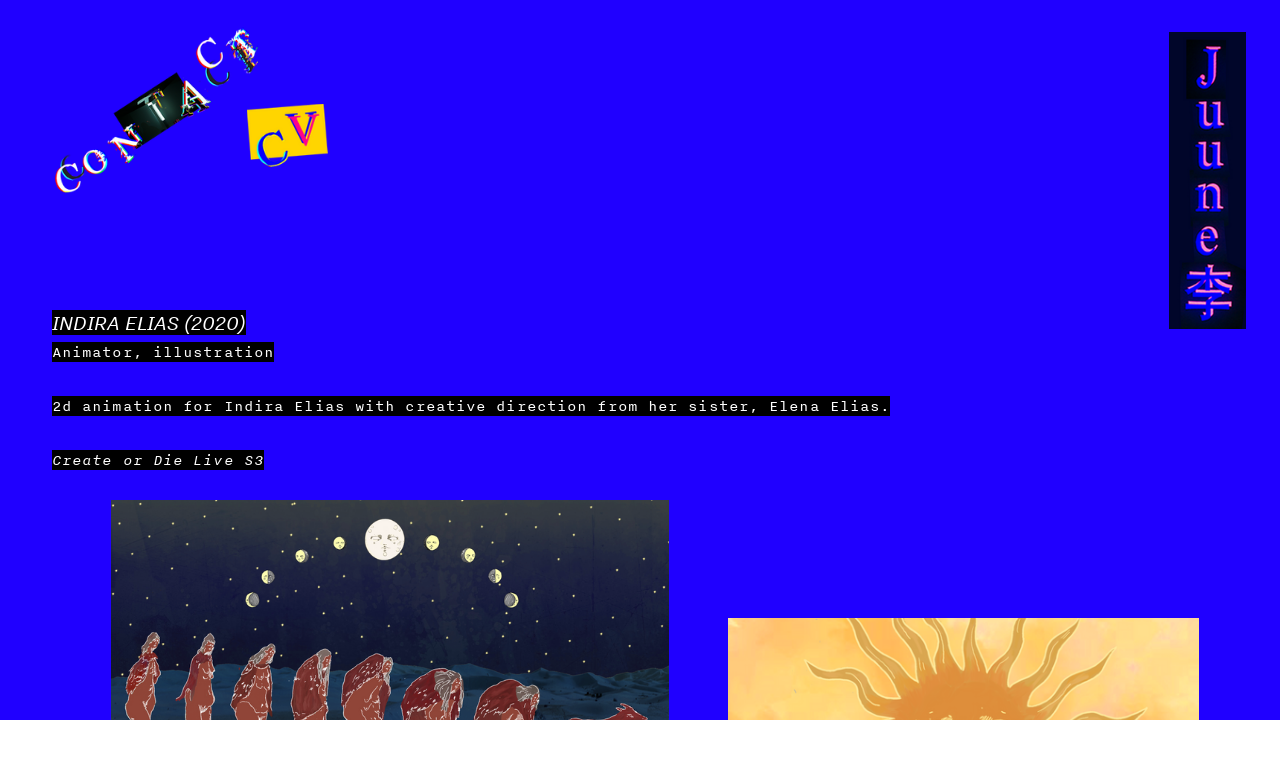

--- FILE ---
content_type: text/html; charset=UTF-8
request_url: https://juunelee.com/Indira-Elias
body_size: 42753
content:
<!DOCTYPE html>
<!-- 

        Running on cargo.site

-->
<html lang="en" data-predefined-style="true" data-css-presets="true" data-css-preset data-typography-preset>
	<head>
<script>
				var __cargo_context__ = 'live';
				var __cargo_js_ver__ = 'c=2837859173';
				var __cargo_maint__ = false;
				
				
			</script>
					<meta http-equiv="X-UA-Compatible" content="IE=edge,chrome=1">
		<meta http-equiv="Content-Type" content="text/html; charset=utf-8">
		<meta name="viewport" content="initial-scale=1.0, maximum-scale=1.0, user-scalable=no">
		
			<meta name="robots" content="index,follow">
		<title>Indira Elias — Juune李</title>
		<meta name="description" content="Indira EliaS (2020) Animator, illustration 2d animation for Indira Elias with creative direction from her sister, Elena Elias. Create or Die Live S3     ...">
				<meta name="twitter:card" content="summary_large_image">
		<meta name="twitter:title" content="Indira Elias — Juune李">
		<meta name="twitter:description" content="Indira EliaS (2020) Animator, illustration 2d animation for Indira Elias with creative direction from her sister, Elena Elias. Create or Die Live S3     ...">
		<meta name="twitter:image" content="https://freight.cargo.site/w/1200/i/27435697de65744bb12906e5bb861cd67db3e15d3d6740d5b580edf9b00d99e1/2.-skin-like-a-glove.png">
		<meta property="og:locale" content="en_US">
		<meta property="og:title" content="Indira Elias — Juune李">
		<meta property="og:description" content="Indira EliaS (2020) Animator, illustration 2d animation for Indira Elias with creative direction from her sister, Elena Elias. Create or Die Live S3     ...">
		<meta property="og:url" content="https://juunelee.com/Indira-Elias">
		<meta property="og:image" content="https://freight.cargo.site/w/1200/i/27435697de65744bb12906e5bb861cd67db3e15d3d6740d5b580edf9b00d99e1/2.-skin-like-a-glove.png">
		<meta property="og:type" content="website">

		<link rel="preconnect" href="https://static.cargo.site" crossorigin>
		<link rel="preconnect" href="https://freight.cargo.site" crossorigin>
				<link rel="preconnect" href="https://type.cargo.site" crossorigin>

		<!--<link rel="preload" href="https://static.cargo.site/assets/social/IconFont-Regular-0.9.3.woff2" as="font" type="font/woff" crossorigin>-->

		

		<link href="https://freight.cargo.site/t/original/i/d948d14085741bc869db444bcfc49009baeeef3a3a160130c5fd1dcb1ff7ab23/logo-square.ico" rel="shortcut icon">
		<link href="https://juunelee.com/rss" rel="alternate" type="application/rss+xml" title="Juune李 feed">

		<link href="https://juunelee.com/stylesheet?c=2837859173&1649229661" id="member_stylesheet" rel="stylesheet" type="text/css" />
<style id="">@font-face{font-family:Icons;src:url(https://static.cargo.site/assets/social/IconFont-Regular-0.9.3.woff2);unicode-range:U+E000-E15C,U+F0000,U+FE0E}@font-face{font-family:Icons;src:url(https://static.cargo.site/assets/social/IconFont-Regular-0.9.3.woff2);font-weight:240;unicode-range:U+E000-E15C,U+F0000,U+FE0E}@font-face{font-family:Icons;src:url(https://static.cargo.site/assets/social/IconFont-Regular-0.9.3.woff2);unicode-range:U+E000-E15C,U+F0000,U+FE0E;font-weight:400}@font-face{font-family:Icons;src:url(https://static.cargo.site/assets/social/IconFont-Regular-0.9.3.woff2);unicode-range:U+E000-E15C,U+F0000,U+FE0E;font-weight:600}@font-face{font-family:Icons;src:url(https://static.cargo.site/assets/social/IconFont-Regular-0.9.3.woff2);unicode-range:U+E000-E15C,U+F0000,U+FE0E;font-weight:800}@font-face{font-family:Icons;src:url(https://static.cargo.site/assets/social/IconFont-Regular-0.9.3.woff2);unicode-range:U+E000-E15C,U+F0000,U+FE0E;font-style:italic}@font-face{font-family:Icons;src:url(https://static.cargo.site/assets/social/IconFont-Regular-0.9.3.woff2);unicode-range:U+E000-E15C,U+F0000,U+FE0E;font-weight:200;font-style:italic}@font-face{font-family:Icons;src:url(https://static.cargo.site/assets/social/IconFont-Regular-0.9.3.woff2);unicode-range:U+E000-E15C,U+F0000,U+FE0E;font-weight:400;font-style:italic}@font-face{font-family:Icons;src:url(https://static.cargo.site/assets/social/IconFont-Regular-0.9.3.woff2);unicode-range:U+E000-E15C,U+F0000,U+FE0E;font-weight:600;font-style:italic}@font-face{font-family:Icons;src:url(https://static.cargo.site/assets/social/IconFont-Regular-0.9.3.woff2);unicode-range:U+E000-E15C,U+F0000,U+FE0E;font-weight:800;font-style:italic}body.iconfont-loading,body.iconfont-loading *{color:transparent!important}body{-moz-osx-font-smoothing:grayscale;-webkit-font-smoothing:antialiased;-webkit-text-size-adjust:none}body.no-scroll{overflow:hidden}/*!
 * Content
 */.page{word-wrap:break-word}:focus{outline:0}.pointer-events-none{pointer-events:none}.pointer-events-auto{pointer-events:auto}.pointer-events-none .page_content .audio-player,.pointer-events-none .page_content .shop_product,.pointer-events-none .page_content a,.pointer-events-none .page_content audio,.pointer-events-none .page_content button,.pointer-events-none .page_content details,.pointer-events-none .page_content iframe,.pointer-events-none .page_content img,.pointer-events-none .page_content input,.pointer-events-none .page_content video{pointer-events:auto}.pointer-events-none .page_content *>a,.pointer-events-none .page_content>a{position:relative}s *{text-transform:inherit}#toolset{position:fixed;bottom:10px;right:10px;z-index:8}.mobile #toolset,.template_site_inframe #toolset{display:none}#toolset a{display:block;height:24px;width:24px;margin:0;padding:0;text-decoration:none;background:rgba(0,0,0,.2)}#toolset a:hover{background:rgba(0,0,0,.8)}[data-adminview] #toolset a,[data-adminview] #toolset_admin a{background:rgba(0,0,0,.04);pointer-events:none;cursor:default}#toolset_admin a:active{background:rgba(0,0,0,.7)}#toolset_admin a svg>*{transform:scale(1.1) translate(0,-.5px);transform-origin:50% 50%}#toolset_admin a svg{pointer-events:none;width:100%!important;height:auto!important}#following-container{overflow:auto;-webkit-overflow-scrolling:touch}#following-container iframe{height:100%;width:100%;position:absolute;top:0;left:0;right:0;bottom:0}:root{--following-width:-400px;--following-animation-duration:450ms}@keyframes following-open{0%{transform:translateX(0)}100%{transform:translateX(var(--following-width))}}@keyframes following-open-inverse{0%{transform:translateX(0)}100%{transform:translateX(calc(-1 * var(--following-width)))}}@keyframes following-close{0%{transform:translateX(var(--following-width))}100%{transform:translateX(0)}}@keyframes following-close-inverse{0%{transform:translateX(calc(-1 * var(--following-width)))}100%{transform:translateX(0)}}body.animate-left{animation:following-open var(--following-animation-duration);animation-fill-mode:both;animation-timing-function:cubic-bezier(.24,1,.29,1)}#following-container.animate-left{animation:following-close-inverse var(--following-animation-duration);animation-fill-mode:both;animation-timing-function:cubic-bezier(.24,1,.29,1)}#following-container.animate-left #following-frame{animation:following-close var(--following-animation-duration);animation-fill-mode:both;animation-timing-function:cubic-bezier(.24,1,.29,1)}body.animate-right{animation:following-close var(--following-animation-duration);animation-fill-mode:both;animation-timing-function:cubic-bezier(.24,1,.29,1)}#following-container.animate-right{animation:following-open-inverse var(--following-animation-duration);animation-fill-mode:both;animation-timing-function:cubic-bezier(.24,1,.29,1)}#following-container.animate-right #following-frame{animation:following-open var(--following-animation-duration);animation-fill-mode:both;animation-timing-function:cubic-bezier(.24,1,.29,1)}.slick-slider{position:relative;display:block;-moz-box-sizing:border-box;box-sizing:border-box;-webkit-user-select:none;-moz-user-select:none;-ms-user-select:none;user-select:none;-webkit-touch-callout:none;-khtml-user-select:none;-ms-touch-action:pan-y;touch-action:pan-y;-webkit-tap-highlight-color:transparent}.slick-list{position:relative;display:block;overflow:hidden;margin:0;padding:0}.slick-list:focus{outline:0}.slick-list.dragging{cursor:pointer;cursor:hand}.slick-slider .slick-list,.slick-slider .slick-track{transform:translate3d(0,0,0);will-change:transform}.slick-track{position:relative;top:0;left:0;display:block}.slick-track:after,.slick-track:before{display:table;content:'';width:1px;height:1px;margin-top:-1px;margin-left:-1px}.slick-track:after{clear:both}.slick-loading .slick-track{visibility:hidden}.slick-slide{display:none;float:left;height:100%;min-height:1px}[dir=rtl] .slick-slide{float:right}.content .slick-slide img{display:inline-block}.content .slick-slide img:not(.image-zoom){cursor:pointer}.content .scrub .slick-list,.content .scrub .slick-slide img:not(.image-zoom){cursor:ew-resize}body.slideshow-scrub-dragging *{cursor:ew-resize!important}.content .slick-slide img:not([src]),.content .slick-slide img[src='']{width:100%;height:auto}.slick-slide.slick-loading img{display:none}.slick-slide.dragging img{pointer-events:none}.slick-initialized .slick-slide{display:block}.slick-loading .slick-slide{visibility:hidden}.slick-vertical .slick-slide{display:block;height:auto;border:1px solid transparent}.slick-arrow.slick-hidden{display:none}.slick-arrow{position:absolute;z-index:9;width:0;top:0;height:100%;cursor:pointer;will-change:opacity;-webkit-transition:opacity 333ms cubic-bezier(.4,0,.22,1);transition:opacity 333ms cubic-bezier(.4,0,.22,1)}.slick-arrow.hidden{opacity:0}.slick-arrow svg{position:absolute;width:36px;height:36px;top:0;left:0;right:0;bottom:0;margin:auto;transform:translate(.25px,.25px)}.slick-arrow svg.right-arrow{transform:translate(.25px,.25px) scaleX(-1)}.slick-arrow svg:active{opacity:.75}.slick-arrow svg .arrow-shape{fill:none!important;stroke:#fff;stroke-linecap:square}.slick-arrow svg .arrow-outline{fill:none!important;stroke-width:2.5px;stroke:rgba(0,0,0,.6);stroke-linecap:square}.slick-arrow.slick-next{right:0;text-align:right}.slick-next svg,.wallpaper-navigation .slick-next svg{margin-right:10px}.mobile .slick-next svg{margin-right:10px}.slick-arrow.slick-prev{text-align:left}.slick-prev svg,.wallpaper-navigation .slick-prev svg{margin-left:10px}.mobile .slick-prev svg{margin-left:10px}.loading_animation{display:none;vertical-align:middle;z-index:15;line-height:0;pointer-events:none;border-radius:100%}.loading_animation.hidden{display:none}.loading_animation.pulsing{opacity:0;display:inline-block;animation-delay:.1s;-webkit-animation-delay:.1s;-moz-animation-delay:.1s;animation-duration:12s;animation-iteration-count:infinite;animation:fade-pulse-in .5s ease-in-out;-moz-animation:fade-pulse-in .5s ease-in-out;-webkit-animation:fade-pulse-in .5s ease-in-out;-webkit-animation-fill-mode:forwards;-moz-animation-fill-mode:forwards;animation-fill-mode:forwards}.loading_animation.pulsing.no-delay{animation-delay:0s;-webkit-animation-delay:0s;-moz-animation-delay:0s}.loading_animation div{border-radius:100%}.loading_animation div svg{max-width:100%;height:auto}.loading_animation div,.loading_animation div svg{width:20px;height:20px}.loading_animation.full-width svg{width:100%;height:auto}.loading_animation.full-width.big svg{width:100px;height:100px}.loading_animation div svg>*{fill:#ccc}.loading_animation div{-webkit-animation:spin-loading 12s ease-out;-webkit-animation-iteration-count:infinite;-moz-animation:spin-loading 12s ease-out;-moz-animation-iteration-count:infinite;animation:spin-loading 12s ease-out;animation-iteration-count:infinite}.loading_animation.hidden{display:none}[data-backdrop] .loading_animation{position:absolute;top:15px;left:15px;z-index:99}.loading_animation.position-absolute.middle{top:calc(50% - 10px);left:calc(50% - 10px)}.loading_animation.position-absolute.topleft{top:0;left:0}.loading_animation.position-absolute.middleright{top:calc(50% - 10px);right:1rem}.loading_animation.position-absolute.middleleft{top:calc(50% - 10px);left:1rem}.loading_animation.gray div svg>*{fill:#999}.loading_animation.gray-dark div svg>*{fill:#666}.loading_animation.gray-darker div svg>*{fill:#555}.loading_animation.gray-light div svg>*{fill:#ccc}.loading_animation.white div svg>*{fill:rgba(255,255,255,.85)}.loading_animation.blue div svg>*{fill:#698fff}.loading_animation.inline{display:inline-block;margin-bottom:.5ex}.loading_animation.inline.left{margin-right:.5ex}@-webkit-keyframes fade-pulse-in{0%{opacity:0}50%{opacity:.5}100%{opacity:1}}@-moz-keyframes fade-pulse-in{0%{opacity:0}50%{opacity:.5}100%{opacity:1}}@keyframes fade-pulse-in{0%{opacity:0}50%{opacity:.5}100%{opacity:1}}@-webkit-keyframes pulsate{0%{opacity:1}50%{opacity:0}100%{opacity:1}}@-moz-keyframes pulsate{0%{opacity:1}50%{opacity:0}100%{opacity:1}}@keyframes pulsate{0%{opacity:1}50%{opacity:0}100%{opacity:1}}@-webkit-keyframes spin-loading{0%{transform:rotate(0)}9%{transform:rotate(1050deg)}18%{transform:rotate(-1090deg)}20%{transform:rotate(-1080deg)}23%{transform:rotate(-1080deg)}28%{transform:rotate(-1095deg)}29%{transform:rotate(-1065deg)}34%{transform:rotate(-1080deg)}35%{transform:rotate(-1050deg)}40%{transform:rotate(-1065deg)}41%{transform:rotate(-1035deg)}44%{transform:rotate(-1035deg)}47%{transform:rotate(-2160deg)}50%{transform:rotate(-2160deg)}56%{transform:rotate(45deg)}60%{transform:rotate(45deg)}80%{transform:rotate(6120deg)}100%{transform:rotate(0)}}@keyframes spin-loading{0%{transform:rotate(0)}9%{transform:rotate(1050deg)}18%{transform:rotate(-1090deg)}20%{transform:rotate(-1080deg)}23%{transform:rotate(-1080deg)}28%{transform:rotate(-1095deg)}29%{transform:rotate(-1065deg)}34%{transform:rotate(-1080deg)}35%{transform:rotate(-1050deg)}40%{transform:rotate(-1065deg)}41%{transform:rotate(-1035deg)}44%{transform:rotate(-1035deg)}47%{transform:rotate(-2160deg)}50%{transform:rotate(-2160deg)}56%{transform:rotate(45deg)}60%{transform:rotate(45deg)}80%{transform:rotate(6120deg)}100%{transform:rotate(0)}}[grid-row]{align-items:flex-start;box-sizing:border-box;display:-webkit-box;display:-webkit-flex;display:-ms-flexbox;display:flex;-webkit-flex-wrap:wrap;-ms-flex-wrap:wrap;flex-wrap:wrap}[grid-col]{box-sizing:border-box}[grid-row] [grid-col].empty:after{content:"\0000A0";cursor:text}body.mobile[data-adminview=content-editproject] [grid-row] [grid-col].empty:after{display:none}[grid-col=auto]{-webkit-box-flex:1;-webkit-flex:1;-ms-flex:1;flex:1}[grid-col=x12]{width:100%}[grid-col=x11]{width:50%}[grid-col=x10]{width:33.33%}[grid-col=x9]{width:25%}[grid-col=x8]{width:20%}[grid-col=x7]{width:16.666666667%}[grid-col=x6]{width:14.285714286%}[grid-col=x5]{width:12.5%}[grid-col=x4]{width:11.111111111%}[grid-col=x3]{width:10%}[grid-col=x2]{width:9.090909091%}[grid-col=x1]{width:8.333333333%}[grid-col="1"]{width:8.33333%}[grid-col="2"]{width:16.66667%}[grid-col="3"]{width:25%}[grid-col="4"]{width:33.33333%}[grid-col="5"]{width:41.66667%}[grid-col="6"]{width:50%}[grid-col="7"]{width:58.33333%}[grid-col="8"]{width:66.66667%}[grid-col="9"]{width:75%}[grid-col="10"]{width:83.33333%}[grid-col="11"]{width:91.66667%}[grid-col="12"]{width:100%}body.mobile [grid-responsive] [grid-col]{width:100%;-webkit-box-flex:none;-webkit-flex:none;-ms-flex:none;flex:none}[data-ce-host=true][contenteditable=true] [grid-pad]{pointer-events:none}[data-ce-host=true][contenteditable=true] [grid-pad]>*{pointer-events:auto}[grid-pad="0"]{padding:0}[grid-pad="0.25"]{padding:.125rem}[grid-pad="0.5"]{padding:.25rem}[grid-pad="0.75"]{padding:.375rem}[grid-pad="1"]{padding:.5rem}[grid-pad="1.25"]{padding:.625rem}[grid-pad="1.5"]{padding:.75rem}[grid-pad="1.75"]{padding:.875rem}[grid-pad="2"]{padding:1rem}[grid-pad="2.5"]{padding:1.25rem}[grid-pad="3"]{padding:1.5rem}[grid-pad="3.5"]{padding:1.75rem}[grid-pad="4"]{padding:2rem}[grid-pad="5"]{padding:2.5rem}[grid-pad="6"]{padding:3rem}[grid-pad="7"]{padding:3.5rem}[grid-pad="8"]{padding:4rem}[grid-pad="9"]{padding:4.5rem}[grid-pad="10"]{padding:5rem}[grid-gutter="0"]{margin:0}[grid-gutter="0.5"]{margin:-.25rem}[grid-gutter="1"]{margin:-.5rem}[grid-gutter="1.5"]{margin:-.75rem}[grid-gutter="2"]{margin:-1rem}[grid-gutter="2.5"]{margin:-1.25rem}[grid-gutter="3"]{margin:-1.5rem}[grid-gutter="3.5"]{margin:-1.75rem}[grid-gutter="4"]{margin:-2rem}[grid-gutter="5"]{margin:-2.5rem}[grid-gutter="6"]{margin:-3rem}[grid-gutter="7"]{margin:-3.5rem}[grid-gutter="8"]{margin:-4rem}[grid-gutter="10"]{margin:-5rem}[grid-gutter="12"]{margin:-6rem}[grid-gutter="14"]{margin:-7rem}[grid-gutter="16"]{margin:-8rem}[grid-gutter="18"]{margin:-9rem}[grid-gutter="20"]{margin:-10rem}small{max-width:100%;text-decoration:inherit}img:not([src]),img[src='']{outline:1px solid rgba(177,177,177,.4);outline-offset:-1px;content:url([data-uri])}img.image-zoom{cursor:-webkit-zoom-in;cursor:-moz-zoom-in;cursor:zoom-in}#imprimatur{color:#333;font-size:10px;font-family:-apple-system,BlinkMacSystemFont,"Segoe UI",Roboto,Oxygen,Ubuntu,Cantarell,"Open Sans","Helvetica Neue",sans-serif,"Sans Serif",Icons;/*!System*/position:fixed;opacity:.3;right:-28px;bottom:160px;transform:rotate(270deg);-ms-transform:rotate(270deg);-webkit-transform:rotate(270deg);z-index:8;text-transform:uppercase;color:#999;opacity:.5;padding-bottom:2px;text-decoration:none}.mobile #imprimatur{display:none}bodycopy cargo-link a{font-family:-apple-system,BlinkMacSystemFont,"Segoe UI",Roboto,Oxygen,Ubuntu,Cantarell,"Open Sans","Helvetica Neue",sans-serif,"Sans Serif",Icons;/*!System*/font-size:12px;font-style:normal;font-weight:400;transform:rotate(270deg);text-decoration:none;position:fixed!important;right:-27px;bottom:100px;text-decoration:none;letter-spacing:normal;background:0 0;border:0;border-bottom:0;outline:0}/*! PhotoSwipe Default UI CSS by Dmitry Semenov | photoswipe.com | MIT license */.pswp--has_mouse .pswp__button--arrow--left,.pswp--has_mouse .pswp__button--arrow--right,.pswp__ui{visibility:visible}.pswp--minimal--dark .pswp__top-bar,.pswp__button{background:0 0}.pswp,.pswp__bg,.pswp__container,.pswp__img--placeholder,.pswp__zoom-wrap,.quick-view-navigation{-webkit-backface-visibility:hidden}.pswp__button{cursor:pointer;opacity:1;-webkit-appearance:none;transition:opacity .2s;-webkit-box-shadow:none;box-shadow:none}.pswp__button-close>svg{top:10px;right:10px;margin-left:auto}.pswp--touch .quick-view-navigation{display:none}.pswp__ui{-webkit-font-smoothing:auto;opacity:1;z-index:1550}.quick-view-navigation{will-change:opacity;-webkit-transition:opacity 333ms cubic-bezier(.4,0,.22,1);transition:opacity 333ms cubic-bezier(.4,0,.22,1)}.quick-view-navigation .pswp__group .pswp__button{pointer-events:auto}.pswp__button>svg{position:absolute;width:36px;height:36px}.quick-view-navigation .pswp__group:active svg{opacity:.75}.pswp__button svg .shape-shape{fill:#fff}.pswp__button svg .shape-outline{fill:#000}.pswp__button-prev>svg{top:0;bottom:0;left:10px;margin:auto}.pswp__button-next>svg{top:0;bottom:0;right:10px;margin:auto}.quick-view-navigation .pswp__group .pswp__button-prev{position:absolute;left:0;top:0;width:0;height:100%}.quick-view-navigation .pswp__group .pswp__button-next{position:absolute;right:0;top:0;width:0;height:100%}.quick-view-navigation .close-button,.quick-view-navigation .left-arrow,.quick-view-navigation .right-arrow{transform:translate(.25px,.25px)}.quick-view-navigation .right-arrow{transform:translate(.25px,.25px) scaleX(-1)}.pswp__button svg .shape-outline{fill:transparent!important;stroke:#000;stroke-width:2.5px;stroke-linecap:square}.pswp__button svg .shape-shape{fill:transparent!important;stroke:#fff;stroke-width:1.5px;stroke-linecap:square}.pswp__bg,.pswp__scroll-wrap,.pswp__zoom-wrap{width:100%;position:absolute}.quick-view-navigation .pswp__group .pswp__button-close{margin:0}.pswp__container,.pswp__item,.pswp__zoom-wrap{right:0;bottom:0;top:0;position:absolute;left:0}.pswp__ui--hidden .pswp__button{opacity:.001}.pswp__ui--hidden .pswp__button,.pswp__ui--hidden .pswp__button *{pointer-events:none}.pswp .pswp__ui.pswp__ui--displaynone{display:none}.pswp__element--disabled{display:none!important}/*! PhotoSwipe main CSS by Dmitry Semenov | photoswipe.com | MIT license */.pswp{position:fixed;display:none;height:100%;width:100%;top:0;left:0;right:0;bottom:0;margin:auto;-ms-touch-action:none;touch-action:none;z-index:9999999;-webkit-text-size-adjust:100%;line-height:initial;letter-spacing:initial;outline:0}.pswp img{max-width:none}.pswp--zoom-disabled .pswp__img{cursor:default!important}.pswp--animate_opacity{opacity:.001;will-change:opacity;-webkit-transition:opacity 333ms cubic-bezier(.4,0,.22,1);transition:opacity 333ms cubic-bezier(.4,0,.22,1)}.pswp--open{display:block}.pswp--zoom-allowed .pswp__img{cursor:-webkit-zoom-in;cursor:-moz-zoom-in;cursor:zoom-in}.pswp--zoomed-in .pswp__img{cursor:-webkit-grab;cursor:-moz-grab;cursor:grab}.pswp--dragging .pswp__img{cursor:-webkit-grabbing;cursor:-moz-grabbing;cursor:grabbing}.pswp__bg{left:0;top:0;height:100%;opacity:0;transform:translateZ(0);will-change:opacity}.pswp__scroll-wrap{left:0;top:0;height:100%}.pswp__container,.pswp__zoom-wrap{-ms-touch-action:none;touch-action:none}.pswp__container,.pswp__img{-webkit-user-select:none;-moz-user-select:none;-ms-user-select:none;user-select:none;-webkit-tap-highlight-color:transparent;-webkit-touch-callout:none}.pswp__zoom-wrap{-webkit-transform-origin:left top;-ms-transform-origin:left top;transform-origin:left top;-webkit-transition:-webkit-transform 222ms cubic-bezier(.4,0,.22,1);transition:transform 222ms cubic-bezier(.4,0,.22,1)}.pswp__bg{-webkit-transition:opacity 222ms cubic-bezier(.4,0,.22,1);transition:opacity 222ms cubic-bezier(.4,0,.22,1)}.pswp--animated-in .pswp__bg,.pswp--animated-in .pswp__zoom-wrap{-webkit-transition:none;transition:none}.pswp--hide-overflow .pswp__scroll-wrap,.pswp--hide-overflow.pswp{overflow:hidden}.pswp__img{position:absolute;width:auto;height:auto;top:0;left:0}.pswp__img--placeholder--blank{background:#222}.pswp--ie .pswp__img{width:100%!important;height:auto!important;left:0;top:0}.pswp__ui--idle{opacity:0}.pswp__error-msg{position:absolute;left:0;top:50%;width:100%;text-align:center;font-size:14px;line-height:16px;margin-top:-8px;color:#ccc}.pswp__error-msg a{color:#ccc;text-decoration:underline}.pswp__error-msg{font-family:-apple-system,BlinkMacSystemFont,"Segoe UI",Roboto,Oxygen,Ubuntu,Cantarell,"Open Sans","Helvetica Neue",sans-serif}.quick-view.mouse-down .iframe-item{pointer-events:none!important}.quick-view-caption-positioner{pointer-events:none;width:100%;height:100%}.quick-view-caption-wrapper{margin:auto;position:absolute;bottom:0;left:0;right:0}.quick-view-horizontal-align-left .quick-view-caption-wrapper{margin-left:0}.quick-view-horizontal-align-right .quick-view-caption-wrapper{margin-right:0}[data-quick-view-caption]{transition:.1s opacity ease-in-out;position:absolute;bottom:0;left:0;right:0}.quick-view-horizontal-align-left [data-quick-view-caption]{text-align:left}.quick-view-horizontal-align-right [data-quick-view-caption]{text-align:right}.quick-view-caption{transition:.1s opacity ease-in-out}.quick-view-caption>*{display:inline-block}.quick-view-caption *{pointer-events:auto}.quick-view-caption.hidden{opacity:0}.shop_product .dropdown_wrapper{flex:0 0 100%;position:relative}.shop_product select{appearance:none;-moz-appearance:none;-webkit-appearance:none;outline:0;-webkit-font-smoothing:antialiased;-moz-osx-font-smoothing:grayscale;cursor:pointer;border-radius:0;white-space:nowrap;overflow:hidden!important;text-overflow:ellipsis}.shop_product select.dropdown::-ms-expand{display:none}.shop_product a{cursor:pointer;border-bottom:none;text-decoration:none}.shop_product a.out-of-stock{pointer-events:none}body.audio-player-dragging *{cursor:ew-resize!important}.audio-player{display:inline-flex;flex:1 0 calc(100% - 2px);width:calc(100% - 2px)}.audio-player .button{height:100%;flex:0 0 3.3rem;display:flex}.audio-player .separator{left:3.3rem;height:100%}.audio-player .buffer{width:0%;height:100%;transition:left .3s linear,width .3s linear}.audio-player.seeking .buffer{transition:left 0s,width 0s}.audio-player.seeking{user-select:none;-webkit-user-select:none;cursor:ew-resize}.audio-player.seeking *{user-select:none;-webkit-user-select:none;cursor:ew-resize}.audio-player .bar{overflow:hidden;display:flex;justify-content:space-between;align-content:center;flex-grow:1}.audio-player .progress{width:0%;height:100%;transition:width .3s linear}.audio-player.seeking .progress{transition:width 0s}.audio-player .pause,.audio-player .play{cursor:pointer;height:100%}.audio-player .note-icon{margin:auto 0;order:2;flex:0 1 auto}.audio-player .title{white-space:nowrap;overflow:hidden;text-overflow:ellipsis;pointer-events:none;user-select:none;padding:.5rem 0 .5rem 1rem;margin:auto auto auto 0;flex:0 3 auto;min-width:0;width:100%}.audio-player .total-time{flex:0 1 auto;margin:auto 0}.audio-player .current-time,.audio-player .play-text{flex:0 1 auto;margin:auto 0}.audio-player .stream-anim{user-select:none;margin:auto auto auto 0}.audio-player .stream-anim span{display:inline-block}.audio-player .buffer,.audio-player .current-time,.audio-player .note-svg,.audio-player .play-text,.audio-player .separator,.audio-player .total-time{user-select:none;pointer-events:none}.audio-player .buffer,.audio-player .play-text,.audio-player .progress{position:absolute}.audio-player,.audio-player .bar,.audio-player .button,.audio-player .current-time,.audio-player .note-icon,.audio-player .pause,.audio-player .play,.audio-player .total-time{position:relative}body.mobile .audio-player,body.mobile .audio-player *{-webkit-touch-callout:none}#standalone-admin-frame{border:0;width:400px;position:absolute;right:0;top:0;height:100vh;z-index:99}body[standalone-admin=true] #standalone-admin-frame{transform:translate(0,0)}body[standalone-admin=true] .main_container{width:calc(100% - 400px)}body[standalone-admin=false] #standalone-admin-frame{transform:translate(100%,0)}body[standalone-admin=false] .main_container{width:100%}.toggle_standaloneAdmin{position:fixed;top:0;right:400px;height:40px;width:40px;z-index:999;cursor:pointer;background-color:rgba(0,0,0,.4)}.toggle_standaloneAdmin:active{opacity:.7}body[standalone-admin=false] .toggle_standaloneAdmin{right:0}.toggle_standaloneAdmin *{color:#fff;fill:#fff}.toggle_standaloneAdmin svg{padding:6px;width:100%;height:100%;opacity:.85}body[standalone-admin=false] .toggle_standaloneAdmin #close,body[standalone-admin=true] .toggle_standaloneAdmin #backdropsettings{display:none}.toggle_standaloneAdmin>div{width:100%;height:100%}#admin_toggle_button{position:fixed;top:50%;transform:translate(0,-50%);right:400px;height:36px;width:12px;z-index:999;cursor:pointer;background-color:rgba(0,0,0,.09);padding-left:2px;margin-right:5px}#admin_toggle_button .bar{content:'';background:rgba(0,0,0,.09);position:fixed;width:5px;bottom:0;top:0;z-index:10}#admin_toggle_button:active{background:rgba(0,0,0,.065)}#admin_toggle_button *{color:#fff;fill:#fff}#admin_toggle_button svg{padding:0;width:16px;height:36px;margin-left:1px;opacity:1}#admin_toggle_button svg *{fill:#fff;opacity:1}#admin_toggle_button[data-state=closed] .toggle_admin_close{display:none}#admin_toggle_button[data-state=closed],#admin_toggle_button[data-state=closed] .toggle_admin_open{width:20px;cursor:pointer;margin:0}#admin_toggle_button[data-state=closed] svg{margin-left:2px}#admin_toggle_button[data-state=open] .toggle_admin_open{display:none}select,select *{text-rendering:auto!important}b b{font-weight:inherit}*{-webkit-box-sizing:border-box;-moz-box-sizing:border-box;box-sizing:border-box}customhtml>*{position:relative;z-index:10}body,html{min-height:100vh;margin:0;padding:0}html{touch-action:manipulation;position:relative;background-color:#fff}.main_container{min-height:100vh;width:100%;overflow:hidden}.container{display:-webkit-box;display:-webkit-flex;display:-moz-box;display:-ms-flexbox;display:flex;-webkit-flex-wrap:wrap;-moz-flex-wrap:wrap;-ms-flex-wrap:wrap;flex-wrap:wrap;max-width:100%;width:100%;overflow:visible}.container{align-items:flex-start;-webkit-align-items:flex-start}.page{z-index:2}.page ul li>text-limit{display:block}.content,.content_container,.pinned{-webkit-flex:1 0 auto;-moz-flex:1 0 auto;-ms-flex:1 0 auto;flex:1 0 auto;max-width:100%}.content_container{width:100%}.content_container.full_height{min-height:100vh}.page_background{position:absolute;top:0;left:0;width:100%;height:100%}.page_container{position:relative;overflow:visible;width:100%}.backdrop{position:absolute;top:0;z-index:1;width:100%;height:100%;max-height:100vh}.backdrop>div{position:absolute;top:0;left:0;width:100%;height:100%;-webkit-backface-visibility:hidden;backface-visibility:hidden;transform:translate3d(0,0,0);contain:strict}[data-backdrop].backdrop>div[data-overflowing]{max-height:100vh;position:absolute;top:0;left:0}body.mobile [split-responsive]{display:flex;flex-direction:column}body.mobile [split-responsive] .container{width:100%;order:2}body.mobile [split-responsive] .backdrop{position:relative;height:50vh;width:100%;order:1}body.mobile [split-responsive] [data-auxiliary].backdrop{position:absolute;height:50vh;width:100%;order:1}.page{position:relative;z-index:2}img[data-align=left]{float:left}img[data-align=right]{float:right}[data-rotation]{transform-origin:center center}.content .page_content:not([contenteditable=true]) [data-draggable]{pointer-events:auto!important;backface-visibility:hidden}.preserve-3d{-moz-transform-style:preserve-3d;transform-style:preserve-3d}.content .page_content:not([contenteditable=true]) [data-draggable] iframe{pointer-events:none!important}.dragging-active iframe{pointer-events:none!important}.content .page_content:not([contenteditable=true]) [data-draggable]:active{opacity:1}.content .scroll-transition-fade{transition:transform 1s ease-in-out,opacity .8s ease-in-out}.content .scroll-transition-fade.below-viewport{opacity:0;transform:translateY(40px)}.mobile.full_width .page_container:not([split-layout]) .container_width{width:100%}[data-view=pinned_bottom] .bottom_pin_invisibility{visibility:hidden}.pinned{position:relative;width:100%}.pinned .page_container.accommodate:not(.fixed):not(.overlay){z-index:2}.pinned .page_container.overlay{position:absolute;z-index:4}.pinned .page_container.overlay.fixed{position:fixed}.pinned .page_container.overlay.fixed .page{max-height:100vh;-webkit-overflow-scrolling:touch}.pinned .page_container.overlay.fixed .page.allow-scroll{overflow-y:auto;overflow-x:hidden}.pinned .page_container.overlay.fixed .page.allow-scroll{align-items:flex-start;-webkit-align-items:flex-start}.pinned .page_container .page.allow-scroll::-webkit-scrollbar{width:0;background:0 0;display:none}.pinned.pinned_top .page_container.overlay{left:0;top:0}.pinned.pinned_bottom .page_container.overlay{left:0;bottom:0}div[data-container=set]:empty{margin-top:1px}.thumbnails{position:relative;z-index:1}[thumbnails=grid]{align-items:baseline}[thumbnails=justify] .thumbnail{box-sizing:content-box}[thumbnails][data-padding-zero] .thumbnail{margin-bottom:-1px}[thumbnails=montessori] .thumbnail{pointer-events:auto;position:absolute}[thumbnails] .thumbnail>a{display:block;text-decoration:none}[thumbnails=montessori]{height:0}[thumbnails][data-resizing],[thumbnails][data-resizing] *{cursor:nwse-resize}[thumbnails] .thumbnail .resize-handle{cursor:nwse-resize;width:26px;height:26px;padding:5px;position:absolute;opacity:.75;right:-1px;bottom:-1px;z-index:100}[thumbnails][data-resizing] .resize-handle{display:none}[thumbnails] .thumbnail .resize-handle svg{position:absolute;top:0;left:0}[thumbnails] .thumbnail .resize-handle:hover{opacity:1}[data-can-move].thumbnail .resize-handle svg .resize_path_outline{fill:#fff}[data-can-move].thumbnail .resize-handle svg .resize_path{fill:#000}[thumbnails=montessori] .thumbnail_sizer{height:0;width:100%;position:relative;padding-bottom:100%;pointer-events:none}[thumbnails] .thumbnail img{display:block;min-height:3px;margin-bottom:0}[thumbnails] .thumbnail img:not([src]),img[src=""]{margin:0!important;width:100%;min-height:3px;height:100%!important;position:absolute}[aspect-ratio="1x1"].thumb_image{height:0;padding-bottom:100%;overflow:hidden}[aspect-ratio="4x3"].thumb_image{height:0;padding-bottom:75%;overflow:hidden}[aspect-ratio="16x9"].thumb_image{height:0;padding-bottom:56.25%;overflow:hidden}[thumbnails] .thumb_image{width:100%;position:relative}[thumbnails][thumbnail-vertical-align=top]{align-items:flex-start}[thumbnails][thumbnail-vertical-align=middle]{align-items:center}[thumbnails][thumbnail-vertical-align=bottom]{align-items:baseline}[thumbnails][thumbnail-horizontal-align=left]{justify-content:flex-start}[thumbnails][thumbnail-horizontal-align=middle]{justify-content:center}[thumbnails][thumbnail-horizontal-align=right]{justify-content:flex-end}.thumb_image.default_image>svg{position:absolute;top:0;left:0;bottom:0;right:0;width:100%;height:100%}.thumb_image.default_image{outline:1px solid #ccc;outline-offset:-1px;position:relative}.mobile.full_width [data-view=Thumbnail] .thumbnails_width{width:100%}.content [data-draggable] a:active,.content [data-draggable] img:active{opacity:initial}.content .draggable-dragging{opacity:initial}[data-draggable].draggable_visible{visibility:visible}[data-draggable].draggable_hidden{visibility:hidden}.gallery_card [data-draggable],.marquee [data-draggable]{visibility:inherit}[data-draggable]{visibility:visible;background-color:rgba(0,0,0,.003)}#site_menu_panel_container .image-gallery:not(.initialized){height:0;padding-bottom:100%;min-height:initial}.image-gallery:not(.initialized){min-height:100vh;visibility:hidden;width:100%}.image-gallery .gallery_card img{display:block;width:100%;height:auto}.image-gallery .gallery_card{transform-origin:center}.image-gallery .gallery_card.dragging{opacity:.1;transform:initial!important}.image-gallery:not([image-gallery=slideshow]) .gallery_card iframe:only-child,.image-gallery:not([image-gallery=slideshow]) .gallery_card video:only-child{width:100%;height:100%;top:0;left:0;position:absolute}.image-gallery[image-gallery=slideshow] .gallery_card video[muted][autoplay]:not([controls]),.image-gallery[image-gallery=slideshow] .gallery_card video[muted][data-autoplay]:not([controls]){pointer-events:none}.image-gallery [image-gallery-pad="0"] video:only-child{object-fit:cover;height:calc(100% + 1px)}div.image-gallery>a,div.image-gallery>iframe,div.image-gallery>img,div.image-gallery>video{display:none}[image-gallery-row]{align-items:flex-start;box-sizing:border-box;display:-webkit-box;display:-webkit-flex;display:-ms-flexbox;display:flex;-webkit-flex-wrap:wrap;-ms-flex-wrap:wrap;flex-wrap:wrap}.image-gallery .gallery_card_image{width:100%;position:relative}[data-predefined-style=true] .image-gallery a.gallery_card{display:block;border:none}[image-gallery-col]{box-sizing:border-box}[image-gallery-col=x12]{width:100%}[image-gallery-col=x11]{width:50%}[image-gallery-col=x10]{width:33.33%}[image-gallery-col=x9]{width:25%}[image-gallery-col=x8]{width:20%}[image-gallery-col=x7]{width:16.666666667%}[image-gallery-col=x6]{width:14.285714286%}[image-gallery-col=x5]{width:12.5%}[image-gallery-col=x4]{width:11.111111111%}[image-gallery-col=x3]{width:10%}[image-gallery-col=x2]{width:9.090909091%}[image-gallery-col=x1]{width:8.333333333%}.content .page_content [image-gallery-pad].image-gallery{pointer-events:none}.content .page_content [image-gallery-pad].image-gallery .gallery_card_image>*,.content .page_content [image-gallery-pad].image-gallery .gallery_image_caption{pointer-events:auto}.content .page_content [image-gallery-pad="0"]{padding:0}.content .page_content [image-gallery-pad="0.25"]{padding:.125rem}.content .page_content [image-gallery-pad="0.5"]{padding:.25rem}.content .page_content [image-gallery-pad="0.75"]{padding:.375rem}.content .page_content [image-gallery-pad="1"]{padding:.5rem}.content .page_content [image-gallery-pad="1.25"]{padding:.625rem}.content .page_content [image-gallery-pad="1.5"]{padding:.75rem}.content .page_content [image-gallery-pad="1.75"]{padding:.875rem}.content .page_content [image-gallery-pad="2"]{padding:1rem}.content .page_content [image-gallery-pad="2.5"]{padding:1.25rem}.content .page_content [image-gallery-pad="3"]{padding:1.5rem}.content .page_content [image-gallery-pad="3.5"]{padding:1.75rem}.content .page_content [image-gallery-pad="4"]{padding:2rem}.content .page_content [image-gallery-pad="5"]{padding:2.5rem}.content .page_content [image-gallery-pad="6"]{padding:3rem}.content .page_content [image-gallery-pad="7"]{padding:3.5rem}.content .page_content [image-gallery-pad="8"]{padding:4rem}.content .page_content [image-gallery-pad="9"]{padding:4.5rem}.content .page_content [image-gallery-pad="10"]{padding:5rem}.content .page_content [image-gallery-gutter="0"]{margin:0}.content .page_content [image-gallery-gutter="0.5"]{margin:-.25rem}.content .page_content [image-gallery-gutter="1"]{margin:-.5rem}.content .page_content [image-gallery-gutter="1.5"]{margin:-.75rem}.content .page_content [image-gallery-gutter="2"]{margin:-1rem}.content .page_content [image-gallery-gutter="2.5"]{margin:-1.25rem}.content .page_content [image-gallery-gutter="3"]{margin:-1.5rem}.content .page_content [image-gallery-gutter="3.5"]{margin:-1.75rem}.content .page_content [image-gallery-gutter="4"]{margin:-2rem}.content .page_content [image-gallery-gutter="5"]{margin:-2.5rem}.content .page_content [image-gallery-gutter="6"]{margin:-3rem}.content .page_content [image-gallery-gutter="7"]{margin:-3.5rem}.content .page_content [image-gallery-gutter="8"]{margin:-4rem}.content .page_content [image-gallery-gutter="10"]{margin:-5rem}.content .page_content [image-gallery-gutter="12"]{margin:-6rem}.content .page_content [image-gallery-gutter="14"]{margin:-7rem}.content .page_content [image-gallery-gutter="16"]{margin:-8rem}.content .page_content [image-gallery-gutter="18"]{margin:-9rem}.content .page_content [image-gallery-gutter="20"]{margin:-10rem}[image-gallery=slideshow]:not(.initialized)>*{min-height:1px;opacity:0;min-width:100%}[image-gallery=slideshow][data-constrained-by=height] [image-gallery-vertical-align].slick-track{align-items:flex-start}[image-gallery=slideshow] img.image-zoom:active{opacity:initial}[image-gallery=slideshow].slick-initialized .gallery_card{pointer-events:none}[image-gallery=slideshow].slick-initialized .gallery_card.slick-current{pointer-events:auto}[image-gallery=slideshow] .gallery_card:not(.has_caption){line-height:0}.content .page_content [image-gallery=slideshow].image-gallery>*{pointer-events:auto}.content [image-gallery=slideshow].image-gallery.slick-initialized .gallery_card{overflow:hidden;margin:0;display:flex;flex-flow:row wrap;flex-shrink:0}.content [image-gallery=slideshow].image-gallery.slick-initialized .gallery_card.slick-current{overflow:visible}[image-gallery=slideshow] .gallery_image_caption{opacity:1;transition:opacity .3s;-webkit-transition:opacity .3s;width:100%;margin-left:auto;margin-right:auto;clear:both}[image-gallery-horizontal-align=left] .gallery_image_caption{text-align:left}[image-gallery-horizontal-align=middle] .gallery_image_caption{text-align:center}[image-gallery-horizontal-align=right] .gallery_image_caption{text-align:right}[image-gallery=slideshow][data-slideshow-in-transition] .gallery_image_caption{opacity:0;transition:opacity .3s;-webkit-transition:opacity .3s}[image-gallery=slideshow] .gallery_card_image{width:initial;margin:0;display:inline-block}[image-gallery=slideshow] .gallery_card img{margin:0;display:block}[image-gallery=slideshow][data-exploded]{align-items:flex-start;box-sizing:border-box;display:-webkit-box;display:-webkit-flex;display:-ms-flexbox;display:flex;-webkit-flex-wrap:wrap;-ms-flex-wrap:wrap;flex-wrap:wrap;justify-content:flex-start;align-content:flex-start}[image-gallery=slideshow][data-exploded] .gallery_card{padding:1rem;width:16.666%}[image-gallery=slideshow][data-exploded] .gallery_card_image{height:0;display:block;width:100%}[image-gallery=grid]{align-items:baseline}[image-gallery=grid] .gallery_card.has_caption .gallery_card_image{display:block}[image-gallery=grid] [image-gallery-pad="0"].gallery_card{margin-bottom:-1px}[image-gallery=grid] .gallery_card img{margin:0}[image-gallery=columns] .gallery_card img{margin:0}[image-gallery=justify]{align-items:flex-start}[image-gallery=justify] .gallery_card img{margin:0}[image-gallery=montessori][image-gallery-row]{display:block}[image-gallery=montessori] a.gallery_card,[image-gallery=montessori] div.gallery_card{position:absolute;pointer-events:auto}[image-gallery=montessori][data-can-move] .gallery_card,[image-gallery=montessori][data-can-move] .gallery_card .gallery_card_image,[image-gallery=montessori][data-can-move] .gallery_card .gallery_card_image>*{cursor:move}[image-gallery=montessori]{position:relative;height:0}[image-gallery=freeform] .gallery_card{position:relative}[image-gallery=freeform] [image-gallery-pad="0"].gallery_card{margin-bottom:-1px}[image-gallery-vertical-align]{display:flex;flex-flow:row wrap}[image-gallery-vertical-align].slick-track{display:flex;flex-flow:row nowrap}.image-gallery .slick-list{margin-bottom:-.3px}[image-gallery-vertical-align=top]{align-content:flex-start;align-items:flex-start}[image-gallery-vertical-align=middle]{align-items:center;align-content:center}[image-gallery-vertical-align=bottom]{align-content:flex-end;align-items:flex-end}[image-gallery-horizontal-align=left]{justify-content:flex-start}[image-gallery-horizontal-align=middle]{justify-content:center}[image-gallery-horizontal-align=right]{justify-content:flex-end}.image-gallery[data-resizing],.image-gallery[data-resizing] *{cursor:nwse-resize!important}.image-gallery .gallery_card .resize-handle,.image-gallery .gallery_card .resize-handle *{cursor:nwse-resize!important}.image-gallery .gallery_card .resize-handle{width:26px;height:26px;padding:5px;position:absolute;opacity:.75;right:-1px;bottom:-1px;z-index:10}.image-gallery[data-resizing] .resize-handle{display:none}.image-gallery .gallery_card .resize-handle svg{cursor:nwse-resize!important;position:absolute;top:0;left:0}.image-gallery .gallery_card .resize-handle:hover{opacity:1}[data-can-move].gallery_card .resize-handle svg .resize_path_outline{fill:#fff}[data-can-move].gallery_card .resize-handle svg .resize_path{fill:#000}[image-gallery=montessori] .thumbnail_sizer{height:0;width:100%;position:relative;padding-bottom:100%;pointer-events:none}#site_menu_button{display:block;text-decoration:none;pointer-events:auto;z-index:9;vertical-align:top;cursor:pointer;box-sizing:content-box;font-family:Icons}#site_menu_button.custom_icon{padding:0;line-height:0}#site_menu_button.custom_icon img{width:100%;height:auto}#site_menu_wrapper.disabled #site_menu_button{display:none}#site_menu_wrapper.mobile_only #site_menu_button{display:none}body.mobile #site_menu_wrapper.mobile_only:not(.disabled) #site_menu_button:not(.active){display:block}#site_menu_panel_container[data-type=cargo_menu] #site_menu_panel{display:block;position:fixed;top:0;right:0;bottom:0;left:0;z-index:10;cursor:default}.site_menu{pointer-events:auto;position:absolute;z-index:11;top:0;bottom:0;line-height:0;max-width:400px;min-width:300px;font-size:20px;text-align:left;background:rgba(20,20,20,.95);padding:20px 30px 90px 30px;overflow-y:auto;overflow-x:hidden;display:-webkit-box;display:-webkit-flex;display:-ms-flexbox;display:flex;-webkit-box-orient:vertical;-webkit-box-direction:normal;-webkit-flex-direction:column;-ms-flex-direction:column;flex-direction:column;-webkit-box-pack:start;-webkit-justify-content:flex-start;-ms-flex-pack:start;justify-content:flex-start}body.mobile #site_menu_wrapper .site_menu{-webkit-overflow-scrolling:touch;min-width:auto;max-width:100%;width:100%;padding:20px}#site_menu_wrapper[data-sitemenu-position=bottom-left] #site_menu,#site_menu_wrapper[data-sitemenu-position=top-left] #site_menu{left:0}#site_menu_wrapper[data-sitemenu-position=bottom-right] #site_menu,#site_menu_wrapper[data-sitemenu-position=top-right] #site_menu{right:0}#site_menu_wrapper[data-type=page] .site_menu{right:0;left:0;width:100%;padding:0;margin:0;background:0 0}.site_menu_wrapper.open .site_menu{display:block}.site_menu div{display:block}.site_menu a{text-decoration:none;display:inline-block;color:rgba(255,255,255,.75);max-width:100%;overflow:hidden;white-space:nowrap;text-overflow:ellipsis;line-height:1.4}.site_menu div a.active{color:rgba(255,255,255,.4)}.site_menu div.set-link>a{font-weight:700}.site_menu div.hidden{display:none}.site_menu .close{display:block;position:absolute;top:0;right:10px;font-size:60px;line-height:50px;font-weight:200;color:rgba(255,255,255,.4);cursor:pointer;user-select:none}#site_menu_panel_container .page_container{position:relative;overflow:hidden;background:0 0;z-index:2}#site_menu_panel_container .site_menu_page_wrapper{position:fixed;top:0;left:0;overflow-y:auto;-webkit-overflow-scrolling:touch;height:100%;width:100%;z-index:100}#site_menu_panel_container .site_menu_page_wrapper .backdrop{pointer-events:none}#site_menu_panel_container #site_menu_page_overlay{position:fixed;top:0;right:0;bottom:0;left:0;cursor:default;z-index:1}#shop_button{display:block;text-decoration:none;pointer-events:auto;z-index:9;vertical-align:top;cursor:pointer;box-sizing:content-box;font-family:Icons}#shop_button.custom_icon{padding:0;line-height:0}#shop_button.custom_icon img{width:100%;height:auto}#shop_button.disabled{display:none}.loading[data-loading]{display:none;position:fixed;bottom:8px;left:8px;z-index:100}.new_site_button_wrapper{font-size:1.8rem;font-weight:400;color:rgba(0,0,0,.85);font-family:-apple-system,BlinkMacSystemFont,'Segoe UI',Roboto,Oxygen,Ubuntu,Cantarell,'Open Sans','Helvetica Neue',sans-serif,'Sans Serif',Icons;font-style:normal;line-height:1.4;color:#fff;position:fixed;bottom:0;right:0;z-index:999}body.template_site #toolset{display:none!important}body.mobile .new_site_button{display:none}.new_site_button{display:flex;height:44px;cursor:pointer}.new_site_button .plus{width:44px;height:100%}.new_site_button .plus svg{width:100%;height:100%}.new_site_button .plus svg line{stroke:#000;stroke-width:2px}.new_site_button .plus:after,.new_site_button .plus:before{content:'';width:30px;height:2px}.new_site_button .text{background:#0fce83;display:none;padding:7.5px 15px 7.5px 15px;height:100%;font-size:20px;color:#222}.new_site_button:active{opacity:.8}.new_site_button.show_full .text{display:block}.new_site_button.show_full .plus{display:none}html:not(.admin-wrapper) .template_site #confirm_modal [data-progress] .progress-indicator:after{content:'Generating Site...';padding:7.5px 15px;right:-200px;color:#000}bodycopy svg.marker-overlay,bodycopy svg.marker-overlay *{transform-origin:0 0;-webkit-transform-origin:0 0;box-sizing:initial}bodycopy svg#svgroot{box-sizing:initial}bodycopy svg.marker-overlay{padding:inherit;position:absolute;left:0;top:0;width:100%;height:100%;min-height:1px;overflow:visible;pointer-events:none;z-index:999}bodycopy svg.marker-overlay *{pointer-events:initial}bodycopy svg.marker-overlay text{letter-spacing:initial}bodycopy svg.marker-overlay a{cursor:pointer}.marquee:not(.torn-down){overflow:hidden;width:100%;position:relative;padding-bottom:.25em;padding-top:.25em;margin-bottom:-.25em;margin-top:-.25em;contain:layout}.marquee .marquee_contents{will-change:transform;display:flex;flex-direction:column}.marquee[behavior][direction].torn-down{white-space:normal}.marquee[behavior=bounce] .marquee_contents{display:block;float:left;clear:both}.marquee[behavior=bounce] .marquee_inner{display:block}.marquee[behavior=bounce][direction=vertical] .marquee_contents{width:100%}.marquee[behavior=bounce][direction=diagonal] .marquee_inner:last-child,.marquee[behavior=bounce][direction=vertical] .marquee_inner:last-child{position:relative;visibility:hidden}.marquee[behavior=bounce][direction=horizontal],.marquee[behavior=scroll][direction=horizontal]{white-space:pre}.marquee[behavior=scroll][direction=horizontal] .marquee_contents{display:inline-flex;white-space:nowrap;min-width:100%}.marquee[behavior=scroll][direction=horizontal] .marquee_inner{min-width:100%}.marquee[behavior=scroll] .marquee_inner:first-child{will-change:transform;position:absolute;width:100%;top:0;left:0}.cycle{display:none}</style>
<script type="text/json" data-set="defaults" >{"current_offset":0,"current_page":1,"cargo_url":"juuneart","is_domain":true,"is_mobile":false,"is_tablet":false,"is_phone":false,"api_path":"https:\/\/juunelee.com\/_api","is_editor":false,"is_template":false,"is_direct_link":true,"direct_link_pid":19345850}</script>
<script type="text/json" data-set="DisplayOptions" >{"user_id":651479,"pagination_count":24,"title_in_project":true,"disable_project_scroll":false,"learning_cargo_seen":true,"resource_url":null,"use_sets":null,"sets_are_clickable":null,"set_links_position":null,"sticky_pages":null,"total_projects":0,"slideshow_responsive":false,"slideshow_thumbnails_header":true,"layout_options":{"content_position":"left_cover","content_width":"100","content_margin":"5","main_margin":"5","text_alignment":"text_left","vertical_position":"vertical_top","bgcolor":"rgb(32, 0, 255)","WebFontConfig":{"cargo":{"families":{"Neue Haas Grotesk":{"variants":["n4","i4","n5","i5","n7","i7"]},"Favorit":{"variants":["n2","i2","n3","i3","n4","i4","n5","i5","n7","i7"]},"Nitti Grotesk":{"variants":["n2","i2","n4","i4","n7","i7"]},"Nitti":{"variants":["n4","i4","n7","i7"]}}},"system":{"families":{"-apple-system":{"variants":["n4","n5"]}}}},"links_orientation":"links_horizontal","viewport_size":"phone","mobile_zoom":"20","mobile_view":"desktop","mobile_padding":"-7","mobile_formatting":false,"width_unit":"rem","text_width":"66","is_feed":false,"limit_vertical_images":true,"image_zoom":true,"mobile_images_full_width":true,"responsive_columns":"1","responsive_thumbnails_padding":"0.7","enable_sitemenu":false,"sitemenu_mobileonly":false,"menu_position":"top-left","sitemenu_option":"cargo_menu","responsive_row_height":"75","advanced_padding_enabled":false,"main_margin_top":"5","main_margin_right":"5","main_margin_bottom":"5","main_margin_left":"5","mobile_pages_full_width":true,"scroll_transition":false,"image_full_zoom":false,"quick_view_height":"100","quick_view_width":"100","quick_view_alignment":"quick_view_center_center","advanced_quick_view_padding_enabled":false,"quick_view_padding":"2.5","quick_view_padding_top":"2.5","quick_view_padding_bottom":"2.5","quick_view_padding_left":"2.5","quick_view_padding_right":"2.5","quick_content_alignment":"quick_content_center_center","close_quick_view_on_scroll":true,"show_quick_view_ui":true,"quick_view_bgcolor":"","quick_view_caption":false},"element_sort":{"no-group":[{"name":"Navigation","isActive":true},{"name":"Header Text","isActive":true},{"name":"Content","isActive":true},{"name":"Header Image","isActive":false}]},"site_menu_options":{"display_type":"cargo_menu","enable":true,"mobile_only":true,"position":"top-right","single_page_id":null,"icon":"\ue131","show_homepage":false,"single_page_url":"Menu","custom_icon":false},"ecommerce_options":{"enable_ecommerce_button":false,"shop_button_position":"top-right","shop_icon":"text","custom_icon":false,"shop_icon_text":"CART &lt;(#)&gt;","icon":"","enable_geofencing":false,"enabled_countries":["AF","AX","AL","DZ","AS","AD","AO","AI","AQ","AG","AR","AM","AW","AU","AT","AZ","BS","BH","BD","BB","BY","BE","BZ","BJ","BM","BT","BO","BQ","BA","BW","BV","BR","IO","BN","BG","BF","BI","KH","CM","CA","CV","KY","CF","TD","CL","CN","CX","CC","CO","KM","CG","CD","CK","CR","CI","HR","CU","CW","CY","CZ","DK","DJ","DM","DO","EC","EG","SV","GQ","ER","EE","ET","FK","FO","FJ","FI","FR","GF","PF","TF","GA","GM","GE","DE","GH","GI","GR","GL","GD","GP","GU","GT","GG","GN","GW","GY","HT","HM","VA","HN","HK","HU","IS","IN","ID","IR","IQ","IE","IM","IL","IT","JM","JP","JE","JO","KZ","KE","KI","KP","KR","KW","KG","LA","LV","LB","LS","LR","LY","LI","LT","LU","MO","MK","MG","MW","MY","MV","ML","MT","MH","MQ","MR","MU","YT","MX","FM","MD","MC","MN","ME","MS","MA","MZ","MM","NA","NR","NP","NL","NC","NZ","NI","NE","NG","NU","NF","MP","NO","OM","PK","PW","PS","PA","PG","PY","PE","PH","PN","PL","PT","PR","QA","RE","RO","RU","RW","BL","SH","KN","LC","MF","PM","VC","WS","SM","ST","SA","SN","RS","SC","SL","SG","SX","SK","SI","SB","SO","ZA","GS","SS","ES","LK","SD","SR","SJ","SZ","SE","CH","SY","TW","TJ","TZ","TH","TL","TG","TK","TO","TT","TN","TR","TM","TC","TV","UG","UA","AE","GB","US","UM","UY","UZ","VU","VE","VN","VG","VI","WF","EH","YE","ZM","ZW"]}}</script>
<script type="text/json" data-set="Site" >{"id":"651479","direct_link":"https:\/\/juunelee.com","display_url":"juunelee.com","site_url":"juuneart","account_shop_id":null,"has_ecommerce":false,"has_shop":false,"ecommerce_key_public":null,"cargo_spark_button":false,"following_url":null,"website_title":"Juune\u674e","meta_tags":"","meta_description":"","meta_head":"","homepage_id":"11817277","css_url":"https:\/\/juunelee.com\/stylesheet","rss_url":"https:\/\/juunelee.com\/rss","js_url":"\/_jsapps\/design\/design.js","favicon_url":"https:\/\/freight.cargo.site\/t\/original\/i\/d948d14085741bc869db444bcfc49009baeeef3a3a160130c5fd1dcb1ff7ab23\/logo-square.ico","home_url":"https:\/\/cargo.site","auth_url":"https:\/\/cargo.site","profile_url":null,"profile_width":0,"profile_height":0,"social_image_url":"https:\/\/freight.cargo.site\/i\/0751fc834bad1046ddcd792ae8c77862fef5edc3f3e8972fc030e21dd50fe598\/logo.jpg","social_width":1080,"social_height":1080,"social_description":"Timothy Lee, going under the moniker, Juune\u674e (Lee) is an emerging artist\/designer based in Sydney. He specializes in projection mapping, 2D and 3D animation.","social_has_image":true,"social_has_description":true,"site_menu_icon":null,"site_menu_has_image":false,"custom_html":"<customhtml><\/customhtml>","filter":null,"is_editor":false,"use_hi_res":false,"hiq":null,"progenitor_site":"smokebreak","files":[],"resource_url":"juunelee.com\/_api\/v0\/site\/651479"}</script>
<script type="text/json" data-set="ScaffoldingData" >{"id":0,"title":"Juune\u674e","project_url":0,"set_id":0,"is_homepage":false,"pin":false,"is_set":true,"in_nav":false,"stack":false,"sort":0,"index":0,"page_count":2,"pin_position":null,"thumbnail_options":null,"pages":[{"id":14485656,"title":"Home","project_url":"Home","set_id":0,"is_homepage":false,"pin":false,"is_set":true,"in_nav":false,"stack":false,"sort":0,"index":0,"page_count":0,"pin_position":null,"thumbnail_options":null,"pages":[{"id":11817277,"site_id":651479,"project_url":"Projects-1","direct_link":"https:\/\/juunelee.com\/Projects-1","type":"page","title":"Projects","title_no_html":"Projects","tags":"","display":false,"pin":false,"pin_options":{},"in_nav":true,"is_homepage":true,"backdrop_enabled":false,"is_set":false,"stack":false,"excerpt":"","content":"","content_no_html":"","content_partial_html":"","thumb":"64035522","thumb_meta":{"thumbnail_crop":{"percentWidth":"100","marginLeft":0,"marginTop":0,"imageModel":{"id":64035522,"project_id":11817277,"image_ref":"{image 1}","name":"background.png","hash":"284824f61bd518a03bca6b2eed57ee392f2274d66ac5a7ccba6b46c958263663","width":6348,"height":6621,"sort":0,"exclude_from_backdrop":false,"date_added":"1584673912"},"stored":{"ratio":104.30056710775,"crop_ratio":"16x9"},"cropManuallySet":false}},"thumb_is_visible":false,"sort":1,"index":0,"set_id":14485656,"page_options":{"using_local_css":true,"local_css":"[local-style=\"11817277\"] .container_width {\n}\n\n[local-style=\"11817277\"] body {\n}\n\n[local-style=\"11817277\"] .backdrop {\n}\n\n[local-style=\"11817277\"] .page {\n\tmin-height: auto \/*!page_height_default*\/;\n}\n\n[local-style=\"11817277\"] .page_background {\n\tbackground-color: initial \/*!page_container_bgcolor*\/;\n}\n\n[local-style=\"11817277\"] .content_padding {\n\tpadding-top: 10rem \/*!main_margin*\/;\n}\n\n[data-predefined-style=\"true\"] [local-style=\"11817277\"] bodycopy {\n}\n\n[data-predefined-style=\"true\"] [local-style=\"11817277\"] bodycopy a {\n}\n\n[data-predefined-style=\"true\"] [local-style=\"11817277\"] bodycopy a:hover {\n}\n\n[data-predefined-style=\"true\"] [local-style=\"11817277\"] h1 {\n}\n\n[data-predefined-style=\"true\"] [local-style=\"11817277\"] h1 a {\n}\n\n[data-predefined-style=\"true\"] [local-style=\"11817277\"] h1 a:hover {\n}\n\n[data-predefined-style=\"true\"] [local-style=\"11817277\"] h2 {\n}\n\n[data-predefined-style=\"true\"] [local-style=\"11817277\"] h2 a {\n}\n\n[data-predefined-style=\"true\"] [local-style=\"11817277\"] h2 a:hover {\n}\n\n[data-predefined-style=\"true\"] [local-style=\"11817277\"] small {\n}\n\n[data-predefined-style=\"true\"] [local-style=\"11817277\"] small a {\n}\n\n[data-predefined-style=\"true\"] [local-style=\"11817277\"] small a:hover {\n}\n\n[local-style=\"11817277\"] .container {\n\talign-items: flex-end \/*!vertical_bottom*\/;\n\t-webkit-align-items: flex-end \/*!vertical_bottom*\/;\n}","local_layout_options":{"split_layout":false,"split_responsive":false,"full_height":false,"advanced_padding_enabled":true,"page_container_bgcolor":"","show_local_thumbs":true,"page_bgcolor":"","main_margin_top":"10","vertical_position":"vertical_bottom"},"thumbnail_options":{"show_local_thumbs":true,"use_global_thumb_settings":false,"filter_type":"all","filter_set":""},"pin_options":{}},"set_open":false,"images":[{"id":64035522,"project_id":11817277,"image_ref":"{image 1}","name":"background.png","hash":"284824f61bd518a03bca6b2eed57ee392f2274d66ac5a7ccba6b46c958263663","width":6348,"height":6621,"sort":0,"exclude_from_backdrop":false,"date_added":"1584673912"}],"backdrop":null},{"id":11978952,"site_id":651479,"project_url":"Contact-link","direct_link":"https:\/\/juunelee.com\/Contact-link","type":"page","title":"Contact link","title_no_html":"Contact link","tags":"","display":false,"pin":true,"pin_options":{"position":"top","overlay":true,"fixed":true,"exclude_mobile":true,"accommodate":true},"in_nav":false,"is_homepage":false,"backdrop_enabled":false,"is_set":false,"stack":false,"excerpt":"","content":"<div grid-row=\"\" grid-pad=\"0\" grid-gutter=\"0\" grid-responsive=\"\">\n\t<div grid-col=\"x12\" grid-pad=\"0\"><\/div>\n<\/div><div grid-row=\"\" grid-pad=\"0\" grid-gutter=\"0\" grid-responsive=\"\">\n\t<div grid-col=\"x12\" grid-pad=\"0\"><div class=\"image-gallery\" data-gallery=\"%7B%22mode_id%22%3A4%2C%22gallery_instance_id%22%3A57%2C%22name%22%3A%22Montessori%22%2C%22path%22%3A%22montessori%22%2C%22data%22%3A%7B%22height%22%3A38.255435210712875%2C%22responsive%22%3Atrue%2C%22snap_to_grid%22%3Afalse%2C%22user_interactive%22%3Afalse%2C%22zero_height%22%3Atrue%2C%22mobile_data%22%3A%7B%22columns%22%3A1%2C%22column_size%22%3A12%2C%22image_padding%22%3A1%2C%22mobile_design_path%22%3A%22columns%22%2C%22separate_mobile_view%22%3Atrue%7D%2C%22meta_data%22%3A%7B%220%22%3A%7B%22width%22%3A46.99684915320992%2C%22x%22%3A0.6301693580149665%2C%22y%22%3A1.447420244190626%2C%22z%22%3A1%7D%7D%2C%22lowest_y%22%3A1.447420244190626%2C%22max_y%22%3A39.7028554549035%2C%22image_padding%22%3A2%7D%7D\">\n<a rel=\"history\" href=\"Contact-2\" class=\"image-link\"><img width=\"500\" height=\"407\" width_o=\"500\" height_o=\"407\" data-src=\"https:\/\/freight.cargo.site\/t\/original\/i\/ba63fe8adb2cf53d8695ecb755fea004b373f4ea4e4837fd7465955eff47bce1\/contact-2.png\" data-mid=\"64632093\" border=\"0\" \/><\/a>\n<\/div><\/div>\n<\/div>","content_no_html":"\n\t\n\n\t\n{image 1}\n\n","content_partial_html":"\n\t\n\n\t\n<a rel=\"history\" href=\"Contact-2\" class=\"image-link\"><img width=\"500\" height=\"407\" width_o=\"500\" height_o=\"407\" data-src=\"https:\/\/freight.cargo.site\/t\/original\/i\/ba63fe8adb2cf53d8695ecb755fea004b373f4ea4e4837fd7465955eff47bce1\/contact-2.png\" data-mid=\"64632093\" border=\"0\" \/><\/a>\n\n","thumb":"64632093","thumb_meta":{"thumbnail_crop":{"percentWidth":"100","marginLeft":0,"marginTop":0,"imageModel":{"id":64632093,"project_id":11978952,"image_ref":"{image 1}","name":"contact-2.png","hash":"ba63fe8adb2cf53d8695ecb755fea004b373f4ea4e4837fd7465955eff47bce1","width":500,"height":407,"sort":0,"exclude_from_backdrop":false,"date_added":"1585216789"},"stored":{"ratio":81.4,"crop_ratio":"16x9"},"cropManuallySet":false}},"thumb_is_visible":false,"sort":2,"index":0,"set_id":14485656,"page_options":{"using_local_css":true,"local_css":"[local-style=\"11978952\"] .container_width {\n\twidth: 42% \/*!variable_defaults*\/;\n}\n\n[local-style=\"11978952\"] body {\n}\n\n[local-style=\"11978952\"] .backdrop {\n}\n\n[local-style=\"11978952\"] .page {\n\tmin-height: auto \/*!page_height_default*\/;\n}\n\n[local-style=\"11978952\"] .page_background {\n\tbackground-color: initial \/*!page_container_bgcolor*\/;\n}\n\n[local-style=\"11978952\"] .content_padding {\n\tpadding-top: 2rem \/*!main_margin*\/;\n\tpadding-bottom: 10rem \/*!main_margin*\/;\n}\n\n[data-predefined-style=\"true\"] [local-style=\"11978952\"] bodycopy {\n}\n\n[data-predefined-style=\"true\"] [local-style=\"11978952\"] bodycopy a {\n}\n\n[data-predefined-style=\"true\"] [local-style=\"11978952\"] bodycopy a:hover {\n}\n\n[data-predefined-style=\"true\"] [local-style=\"11978952\"] h1 {\n}\n\n[data-predefined-style=\"true\"] [local-style=\"11978952\"] h1 a {\n}\n\n[data-predefined-style=\"true\"] [local-style=\"11978952\"] h1 a:hover {\n}\n\n[data-predefined-style=\"true\"] [local-style=\"11978952\"] h2 {\n}\n\n[data-predefined-style=\"true\"] [local-style=\"11978952\"] h2 a {\n}\n\n[data-predefined-style=\"true\"] [local-style=\"11978952\"] h2 a:hover {\n}\n\n[data-predefined-style=\"true\"] [local-style=\"11978952\"] small {\n}\n\n[data-predefined-style=\"true\"] [local-style=\"11978952\"] small a {\n}\n\n[data-predefined-style=\"true\"] [local-style=\"11978952\"] small a:hover {\n}\n\n[local-style=\"11978952\"] .container {\n\talign-items: flex-start \/*!vertical_top*\/;\n\t-webkit-align-items: flex-start \/*!vertical_top*\/;\n}","local_layout_options":{"split_layout":false,"split_responsive":false,"content_width":"42","full_height":false,"advanced_padding_enabled":true,"page_container_bgcolor":"","show_local_thumbs":false,"page_bgcolor":"","main_margin_top":"2","main_margin_bottom":"10"},"pin_options":{"position":"top","overlay":true,"fixed":true,"exclude_mobile":true,"accommodate":true},"svg_overlay":"<svg width=\"1\" height=\"1\" xmlns=\"http:\/\/www.w3.org\/2000\/svg\" xmlns:svg=\"http:\/\/www.w3.org\/2000\/svg\" class=\"marker-overlay\">\n <!-- Created with SVG-edit - https:\/\/github.com\/SVG-Edit\/svgedit-->\n <g class=\"layer\">\n  <disabled-title>Mark<\/disabled-title>\n <\/g>\n<\/svg>","svg_fonts":{}},"set_open":false,"images":[{"id":64632093,"project_id":11978952,"image_ref":"{image 1}","name":"contact-2.png","hash":"ba63fe8adb2cf53d8695ecb755fea004b373f4ea4e4837fd7465955eff47bce1","width":500,"height":407,"sort":0,"exclude_from_backdrop":false,"date_added":"1585216789"}],"backdrop":null},{"id":11993952,"site_id":651479,"project_url":"CV-link","direct_link":"https:\/\/juunelee.com\/CV-link","type":"page","title":"CV link","title_no_html":"CV link","tags":"","display":false,"pin":true,"pin_options":{"position":"top","overlay":true,"fixed":true,"exclude_mobile":true,"accommodate":true},"in_nav":false,"is_homepage":false,"backdrop_enabled":false,"is_set":false,"stack":false,"excerpt":"","content":"<div grid-row=\"\" grid-pad=\"2\" grid-gutter=\"4\" grid-responsive=\"\">\n\t<div grid-col=\"x11\" grid-pad=\"2\"><\/div>\n\t<div grid-col=\"x11\" grid-pad=\"2\" class=\"\"><div class=\"image-gallery\" data-gallery=\"%7B%22mode_id%22%3A4%2C%22gallery_instance_id%22%3A2%2C%22name%22%3A%22Montessori%22%2C%22path%22%3A%22montessori%22%2C%22data%22%3A%7B%22height%22%3A28.054240598516948%2C%22responsive%22%3Afalse%2C%22snap_to_grid%22%3Afalse%2C%22user_interactive%22%3Afalse%2C%22zero_height%22%3Atrue%2C%22mobile_data%22%3A%7B%22columns%22%3A1%2C%22column_size%22%3A12%2C%22image_padding%22%3A1%2C%22mobile_design_path%22%3A%22columns%22%2C%22separate_mobile_view%22%3Atrue%7D%2C%22meta_data%22%3A%7B%220%22%3A%7B%22width%22%3A35.595703125%2C%22x%22%3A0%2C%22y%22%3A0%2C%22z%22%3A1%7D%7D%2C%22lowest_y%22%3A0%2C%22max_y%22%3A28.054240598516948%2C%22image_padding%22%3A2%7D%7D\">\n<a rel=\"history\" href=\"CV\" class=\"image-link\"><img width=\"118\" height=\"93\" width_o=\"118\" height_o=\"93\" data-src=\"https:\/\/freight.cargo.site\/t\/original\/i\/943fa72e273809b82a12a3a03cb8aa5914eb9eb67173a4d44b7e3a63cc0e0962\/CV-2.png\" data-mid=\"64632106\" border=\"0\" \/><\/a>\n<\/div><\/div><\/div>","content_no_html":"\n\t\n\t\n{image 1}\n","content_partial_html":"\n\t\n\t\n<a rel=\"history\" href=\"CV\" class=\"image-link\"><img width=\"118\" height=\"93\" width_o=\"118\" height_o=\"93\" data-src=\"https:\/\/freight.cargo.site\/t\/original\/i\/943fa72e273809b82a12a3a03cb8aa5914eb9eb67173a4d44b7e3a63cc0e0962\/CV-2.png\" data-mid=\"64632106\" border=\"0\" \/><\/a>\n","thumb":"64632106","thumb_meta":{"thumbnail_crop":{"percentWidth":"100","marginLeft":0,"marginTop":0,"imageModel":{"id":64632106,"project_id":11993952,"image_ref":"{image 1}","name":"CV-2.png","hash":"943fa72e273809b82a12a3a03cb8aa5914eb9eb67173a4d44b7e3a63cc0e0962","width":118,"height":93,"sort":0,"exclude_from_backdrop":false,"date_added":"1585216855"},"stored":{"ratio":78.813559322034,"crop_ratio":"16x9"},"cropManuallySet":false}},"thumb_is_visible":false,"sort":3,"index":0,"set_id":14485656,"page_options":{"using_local_css":true,"local_css":"[local-style=\"11993952\"] .container_width {\n\twidth: 37% \/*!variable_defaults*\/;\n}\n\n[local-style=\"11993952\"] body {\n}\n\n[local-style=\"11993952\"] .backdrop {\n}\n\n[local-style=\"11993952\"] .page {\n\tmin-height: auto \/*!page_height_default*\/;\n}\n\n[local-style=\"11993952\"] .page_background {\n\tbackground-color: initial \/*!page_container_bgcolor*\/;\n}\n\n[local-style=\"11993952\"] .content_padding {\n\tpadding-top: 10rem \/*!main_margin*\/;\n\tpadding-left: 0rem \/*!main_margin*\/;\n\tpadding-right: 0rem \/*!main_margin*\/;\n\tpadding-bottom: 10rem \/*!main_margin*\/;\n}\n\n[data-predefined-style=\"true\"] [local-style=\"11993952\"] bodycopy {\n}\n\n[data-predefined-style=\"true\"] [local-style=\"11993952\"] bodycopy a {\n}\n\n[data-predefined-style=\"true\"] [local-style=\"11993952\"] bodycopy a:hover {\n}\n\n[data-predefined-style=\"true\"] [local-style=\"11993952\"] h1 {\n}\n\n[data-predefined-style=\"true\"] [local-style=\"11993952\"] h1 a {\n}\n\n[data-predefined-style=\"true\"] [local-style=\"11993952\"] h1 a:hover {\n}\n\n[data-predefined-style=\"true\"] [local-style=\"11993952\"] h2 {\n}\n\n[data-predefined-style=\"true\"] [local-style=\"11993952\"] h2 a {\n}\n\n[data-predefined-style=\"true\"] [local-style=\"11993952\"] h2 a:hover {\n}\n\n[data-predefined-style=\"true\"] [local-style=\"11993952\"] small {\n}\n\n[data-predefined-style=\"true\"] [local-style=\"11993952\"] small a {\n}\n\n[data-predefined-style=\"true\"] [local-style=\"11993952\"] small a:hover {\n}\n\n[local-style=\"11993952\"] .container {\n\talign-items: flex-start \/*!vertical_top*\/;\n\t-webkit-align-items: flex-start \/*!vertical_top*\/;\n}","local_layout_options":{"split_layout":false,"split_responsive":false,"content_width":"37","full_height":false,"advanced_padding_enabled":true,"page_container_bgcolor":"","show_local_thumbs":false,"page_bgcolor":"","main_margin":"0","main_margin_top":"10","main_margin_right":"0","main_margin_left":"0","main_margin_bottom":"10"},"pin_options":{"position":"top","overlay":true,"fixed":true,"exclude_mobile":true,"accommodate":true},"svg_overlay":"<svg width=\"1\" height=\"1\" xmlns=\"http:\/\/www.w3.org\/2000\/svg\" xmlns:svg=\"http:\/\/www.w3.org\/2000\/svg\" class=\"marker-overlay\">\n <!-- Created with SVG-edit - https:\/\/github.com\/SVG-Edit\/svgedit-->\n <g class=\"layer\">\n  <disabled-title>Mark<\/disabled-title>\n <\/g>\n<\/svg>","svg_fonts":{}},"set_open":false,"images":[{"id":64632106,"project_id":11993952,"image_ref":"{image 1}","name":"CV-2.png","hash":"943fa72e273809b82a12a3a03cb8aa5914eb9eb67173a4d44b7e3a63cc0e0962","width":118,"height":93,"sort":0,"exclude_from_backdrop":false,"date_added":"1585216855"},{"id":78293402,"project_id":11993952,"image_ref":"{image 2}","name":"contact-2.png","hash":"ba63fe8adb2cf53d8695ecb755fea004b373f4ea4e4837fd7465955eff47bce1","width":500,"height":407,"sort":0,"exclude_from_backdrop":false,"date_added":"1585216789"}],"backdrop":{"id":2253700,"site_id":651479,"page_id":11993952,"backdrop_id":3,"backdrop_path":"wallpaper","is_active":true,"data":{"scale_option":"cover","repeat_image":false,"margin":0,"pattern_size":0,"limit_size":false,"overlay_color":"transparent","bg_color":"transparent","cycle_images":false,"autoplay":true,"slideshow_transition":"slide","transition_timeout":2.5,"transition_duration":1,"randomize":false,"arrow_navigation":false,"focus_object":"{}","backdrop_viewport_lock":false,"use_image_focus":"false","image":"64632106","requires_webgl":"false"}}},{"id":11993971,"site_id":651479,"project_url":"Juune-Logo","direct_link":"https:\/\/juunelee.com\/Juune-Logo","type":"page","title":"Juune Logo","title_no_html":"Juune Logo","tags":"","display":false,"pin":true,"pin_options":{"position":"top","overlay":true,"fixed":true,"exclude_mobile":true,"accommodate":false},"in_nav":false,"is_homepage":false,"backdrop_enabled":false,"is_set":false,"stack":false,"excerpt":"","content":"<div grid-row=\"\" grid-pad=\"0\" grid-gutter=\"0\" grid-responsive=\"\" class=\"\"><div grid-col=\"x12\" grid-pad=\"0\" class=\"\"><div class=\"image-gallery\" data-gallery=\"%7B%22mode_id%22%3A4%2C%22gallery_instance_id%22%3A11%2C%22name%22%3A%22Montessori%22%2C%22path%22%3A%22montessori%22%2C%22data%22%3A%7B%22height%22%3A74.69940955448203%2C%22responsive%22%3Atrue%2C%22snap_to_grid%22%3Afalse%2C%22user_interactive%22%3Afalse%2C%22zero_height%22%3Atrue%2C%22mobile_data%22%3A%7B%22columns%22%3A1%2C%22column_size%22%3A12%2C%22image_padding%22%3A1%2C%22mobile_design_path%22%3A%22columns%22%2C%22separate_mobile_view%22%3Atrue%7D%2C%22meta_data%22%3A%7B%220%22%3A%7B%22width%22%3A19.259259259259263%2C%22x%22%3A82.90835501590055%2C%22y%22%3A-15.177797051170858%2C%22z%22%3A1%7D%7D%2C%22lowest_y%22%3A-15.177797051170858%2C%22max_y%22%3A59.521612503311175%2C%22image_padding%22%3A2%7D%7D\">\n<a rel=\"history\" href=\"Projects-1\" class=\"image-link\"><img width=\"552\" height=\"2141\" width_o=\"552\" height_o=\"2141\" data-src=\"https:\/\/freight.cargo.site\/t\/original\/i\/cfebf327225536f3f290bf612913de40501f502a0cc3bc32a6466c58378c2d90\/juune-logo.png\" data-mid=\"64034934\" border=\"0\" \/><\/a>\n<\/div><\/div><\/div>","content_no_html":"\n{image 1}\n","content_partial_html":"\n<a rel=\"history\" href=\"Projects-1\" class=\"image-link\"><img width=\"552\" height=\"2141\" width_o=\"552\" height_o=\"2141\" data-src=\"https:\/\/freight.cargo.site\/t\/original\/i\/cfebf327225536f3f290bf612913de40501f502a0cc3bc32a6466c58378c2d90\/juune-logo.png\" data-mid=\"64034934\" border=\"0\" \/><\/a>\n","thumb":"64034934","thumb_meta":{"thumbnail_crop":{"percentWidth":"100","marginLeft":0,"marginTop":0,"imageModel":{"id":64034934,"project_id":11993971,"image_ref":"{image 1}","name":"juune-logo.png","hash":"cfebf327225536f3f290bf612913de40501f502a0cc3bc32a6466c58378c2d90","width":552,"height":2141,"sort":0,"exclude_from_backdrop":false,"date_added":"1584672202"},"stored":{"ratio":387.86231884058,"crop_ratio":"16x9"},"cropManuallySet":false}},"thumb_is_visible":false,"sort":4,"index":0,"set_id":14485656,"page_options":{"using_local_css":true,"local_css":"[local-style=\"11993971\"] .container_width {\n\twidth: 41% \/*!variable_defaults*\/;\n}\n\n[local-style=\"11993971\"] body {\n}\n\n[local-style=\"11993971\"] .backdrop {\n}\n\n[local-style=\"11993971\"] .page {\n\tmin-height: auto \/*!page_height_default*\/;\n}\n\n[local-style=\"11993971\"] .page_background {\n\tbackground-color: initial \/*!page_container_bgcolor*\/;\n}\n\n[local-style=\"11993971\"] .content_padding {\n\tpadding-top: 10rem \/*!main_margin*\/;\n}\n\n[data-predefined-style=\"true\"] [local-style=\"11993971\"] bodycopy {\n}\n\n[data-predefined-style=\"true\"] [local-style=\"11993971\"] bodycopy a {\n}\n\n[data-predefined-style=\"true\"] [local-style=\"11993971\"] bodycopy a:hover {\n}\n\n[data-predefined-style=\"true\"] [local-style=\"11993971\"] h1 {\n}\n\n[data-predefined-style=\"true\"] [local-style=\"11993971\"] h1 a {\n}\n\n[data-predefined-style=\"true\"] [local-style=\"11993971\"] h1 a:hover {\n}\n\n[data-predefined-style=\"true\"] [local-style=\"11993971\"] h2 {\n}\n\n[data-predefined-style=\"true\"] [local-style=\"11993971\"] h2 a {\n}\n\n[data-predefined-style=\"true\"] [local-style=\"11993971\"] h2 a:hover {\n}\n\n[data-predefined-style=\"true\"] [local-style=\"11993971\"] small {\n}\n\n[data-predefined-style=\"true\"] [local-style=\"11993971\"] small a {\n}\n\n[data-predefined-style=\"true\"] [local-style=\"11993971\"] small a:hover {\n}\n\n[local-style=\"11993971\"] .container {\n\talign-items: flex-start \/*!vertical_top*\/;\n\t-webkit-align-items: flex-start \/*!vertical_top*\/;\n\tmargin-left: auto \/*!content_right*\/;\n\tmargin-right: 0 \/*!content_right*\/;\n}","local_layout_options":{"split_layout":false,"split_responsive":false,"content_width":"41","full_height":false,"advanced_padding_enabled":true,"page_container_bgcolor":"","show_local_thumbs":false,"page_bgcolor":"","content_position":"right_cover","main_margin_top":"10"},"pin_options":{"position":"top","overlay":true,"fixed":true,"exclude_mobile":true,"accommodate":false},"svg_overlay":"<svg width=\"1\" height=\"1\" xmlns=\"http:\/\/www.w3.org\/2000\/svg\" xmlns:svg=\"http:\/\/www.w3.org\/2000\/svg\" class=\"marker-overlay\">\n <!-- Created with SVG-edit - https:\/\/github.com\/SVG-Edit\/svgedit-->\n <g class=\"layer\">\n  <disabled-title>Mark<\/disabled-title>\n <\/g>\n<\/svg>","svg_fonts":{}},"set_open":false,"images":[{"id":64034934,"project_id":11993971,"image_ref":"{image 1}","name":"juune-logo.png","hash":"cfebf327225536f3f290bf612913de40501f502a0cc3bc32a6466c58378c2d90","width":552,"height":2141,"sort":0,"exclude_from_backdrop":false,"date_added":"1584672202"}],"backdrop":null},{"id":11996294,"site_id":651479,"project_url":"Instagram","direct_link":"https:\/\/juunelee.com\/Instagram","type":"page","title":"Instagram","title_no_html":"Instagram","tags":"","display":false,"pin":true,"pin_options":{"position":"bottom","overlay":true,"fixed":true,"exclude_mobile":true},"in_nav":false,"is_homepage":false,"backdrop_enabled":false,"is_set":false,"stack":false,"excerpt":"","content":"<div class=\"image-gallery\" data-gallery=\"%7B%22mode_id%22%3A4%2C%22gallery_instance_id%22%3A82%2C%22name%22%3A%22Montessori%22%2C%22path%22%3A%22montessori%22%2C%22data%22%3A%7B%22height%22%3A4.365857597175221%2C%22responsive%22%3Afalse%2C%22snap_to_grid%22%3Afalse%2C%22user_interactive%22%3Afalse%2C%22zero_height%22%3Atrue%2C%22mobile_data%22%3A%7B%22columns%22%3A2%2C%22column_size%22%3A11%2C%22image_padding%22%3A1%2C%22mobile_design_path%22%3A%22columns%22%2C%22separate_mobile_view%22%3Atrue%7D%2C%22meta_data%22%3A%7B%220%22%3A%7B%22width%22%3A15.98261319199819%2C%22x%22%3A46.84742914390977%2C%22y%22%3A56.132243156772134%2C%22z%22%3A1%7D%7D%2C%22lowest_y%22%3A56.132243156772134%2C%22max_y%22%3A60.498100753947355%2C%22image_padding%22%3A2%7D%7D\">\n<img width=\"626\" height=\"171\" width_o=\"626\" height_o=\"171\" data-src=\"https:\/\/freight.cargo.site\/t\/original\/i\/bac0b0d0430b9f7da411b658b941a5fdfbaf88f6855376e4f8ac1d89c027d7c5\/juune.lee.jpg\" data-mid=\"64044512\" border=\"0\" \/>\n<\/div><div grid-row=\"\" grid-pad=\"1.5\" grid-gutter=\"3\">\n\t<div grid-col=\"x12\" grid-pad=\"1.5\" class=\"\"><div class=\"image-gallery\" data-gallery=\"%7B%22mode_id%22%3A4%2C%22gallery_instance_id%22%3A83%2C%22name%22%3A%22Montessori%22%2C%22path%22%3A%22montessori%22%2C%22data%22%3A%7B%22height%22%3A1.7882291944524693%2C%22responsive%22%3Afalse%2C%22snap_to_grid%22%3Afalse%2C%22user_interactive%22%3Afalse%2C%22zero_height%22%3Atrue%2C%22mobile_data%22%3A%7B%22columns%22%3A2%2C%22column_size%22%3A11%2C%22image_padding%22%3A1%2C%22mobile_design_path%22%3A%22columns%22%2C%22separate_mobile_view%22%3Atrue%7D%2C%22meta_data%22%3A%7B%220%22%3A%7B%22width%22%3A6.546382898989742%2C%22x%22%3A92.27159876957668%2C%22y%22%3A-0.7994628608903394%2C%22z%22%3A1%7D%7D%2C%22lowest_y%22%3A-0.7994628608903394%2C%22max_y%22%3A0.98876633356213%2C%22image_padding%22%3A2%7D%7D\">\n<a target=\"_blank\" href=\"https:\/\/www.instagram.com\/juune.lee\/\" class=\"image-link\"><img width=\"626\" height=\"171\" width_o=\"626\" height_o=\"171\" data-src=\"https:\/\/freight.cargo.site\/t\/original\/i\/bac0b0d0430b9f7da411b658b941a5fdfbaf88f6855376e4f8ac1d89c027d7c5\/juune.lee.jpg\" data-mid=\"64044512\" border=\"0\" \/><\/a>\n<\/div><\/div>\n<\/div>","content_no_html":"\n{image 1}\n\n\t\n{image 1}\n\n","content_partial_html":"\n<img width=\"626\" height=\"171\" width_o=\"626\" height_o=\"171\" data-src=\"https:\/\/freight.cargo.site\/t\/original\/i\/bac0b0d0430b9f7da411b658b941a5fdfbaf88f6855376e4f8ac1d89c027d7c5\/juune.lee.jpg\" data-mid=\"64044512\" border=\"0\" \/>\n\n\t\n<a target=\"_blank\" href=\"https:\/\/www.instagram.com\/juune.lee\/\" class=\"image-link\"><img width=\"626\" height=\"171\" width_o=\"626\" height_o=\"171\" data-src=\"https:\/\/freight.cargo.site\/t\/original\/i\/bac0b0d0430b9f7da411b658b941a5fdfbaf88f6855376e4f8ac1d89c027d7c5\/juune.lee.jpg\" data-mid=\"64044512\" border=\"0\" \/><\/a>\n\n","thumb":"64044512","thumb_meta":{"thumbnail_crop":{"percentWidth":"100","marginLeft":0,"marginTop":0,"imageModel":{"id":64044512,"project_id":11996294,"image_ref":"{image 1}","name":"juune.lee.jpg","hash":"bac0b0d0430b9f7da411b658b941a5fdfbaf88f6855376e4f8ac1d89c027d7c5","width":626,"height":171,"sort":0,"exclude_from_backdrop":false,"date_added":"1584694265"},"stored":{"ratio":27.316293929712,"crop_ratio":"16x9"},"cropManuallySet":false}},"thumb_is_visible":false,"sort":7,"index":0,"set_id":14485656,"page_options":{"using_local_css":true,"local_css":"[local-style=\"11996294\"] .container_width {\n}\n\n[local-style=\"11996294\"] body {\n}\n\n[local-style=\"11996294\"] .backdrop {\n}\n\n[local-style=\"11996294\"] .page {\n}\n\n[local-style=\"11996294\"] .page_background {\n\tbackground-color: initial \/*!page_container_bgcolor*\/;\n}\n\n[local-style=\"11996294\"] .content_padding {\n}\n\n[data-predefined-style=\"true\"] [local-style=\"11996294\"] bodycopy {\n}\n\n[data-predefined-style=\"true\"] [local-style=\"11996294\"] bodycopy a {\n}\n\n[data-predefined-style=\"true\"] [local-style=\"11996294\"] bodycopy a:hover {\n}\n\n[data-predefined-style=\"true\"] [local-style=\"11996294\"] h1 {\n}\n\n[data-predefined-style=\"true\"] [local-style=\"11996294\"] h1 a {\n}\n\n[data-predefined-style=\"true\"] [local-style=\"11996294\"] h1 a:hover {\n}\n\n[data-predefined-style=\"true\"] [local-style=\"11996294\"] h2 {\n}\n\n[data-predefined-style=\"true\"] [local-style=\"11996294\"] h2 a {\n}\n\n[data-predefined-style=\"true\"] [local-style=\"11996294\"] h2 a:hover {\n}\n\n[data-predefined-style=\"true\"] [local-style=\"11996294\"] small {\n}\n\n[data-predefined-style=\"true\"] [local-style=\"11996294\"] small a {\n}\n\n[data-predefined-style=\"true\"] [local-style=\"11996294\"] small a:hover {\n}\n\n[local-style=\"11996294\"] .container {\n\tmargin-left: auto \/*!content_right*\/;\n\tmargin-right: 0 \/*!content_right*\/;\n}","local_layout_options":{"split_layout":false,"split_responsive":false,"full_height":false,"advanced_padding_enabled":false,"page_container_bgcolor":"","show_local_thumbs":false,"page_bgcolor":"","content_position":"right_cover"},"pin_options":{"position":"bottom","overlay":true,"fixed":true,"exclude_mobile":true}},"set_open":false,"images":[{"id":64044512,"project_id":11996294,"image_ref":"{image 1}","name":"juune.lee.jpg","hash":"bac0b0d0430b9f7da411b658b941a5fdfbaf88f6855376e4f8ac1d89c027d7c5","width":626,"height":171,"sort":0,"exclude_from_backdrop":false,"date_added":"1584694265"}],"backdrop":null},{"id":17312515,"site_id":651479,"project_url":"Instagram-mobile","direct_link":"https:\/\/juunelee.com\/Instagram-mobile","type":"page","title":"Instagram mobile","title_no_html":"Instagram mobile","tags":"","display":false,"pin":true,"pin_options":{"position":"bottom","overlay":true,"fixed":true,"exclude_mobile":true},"in_nav":false,"is_homepage":false,"backdrop_enabled":false,"is_set":false,"stack":false,"excerpt":"","content":"<div grid-row=\"\" grid-pad=\"2\" grid-gutter=\"4\" grid-responsive=\"\">\n\t<div grid-col=\"x11\" grid-pad=\"2\"><\/div>\n\t<div grid-col=\"x11\" grid-pad=\"2\"><\/div>\n<\/div><div class=\"image-gallery\" data-gallery=\"%7B%22mode_id%22%3A4%2C%22gallery_instance_id%22%3A28%2C%22name%22%3A%22Montessori%22%2C%22path%22%3A%22montessori%22%2C%22data%22%3A%7B%22height%22%3A4.365857597175221%2C%22responsive%22%3Afalse%2C%22snap_to_grid%22%3Afalse%2C%22user_interactive%22%3Afalse%2C%22zero_height%22%3Atrue%2C%22mobile_data%22%3A%7B%22columns%22%3A2%2C%22column_size%22%3A11%2C%22image_padding%22%3A1%2C%22mobile_design_path%22%3A%22columns%22%2C%22separate_mobile_view%22%3Atrue%7D%2C%22meta_data%22%3A%7B%220%22%3A%7B%22width%22%3A15.98261319199819%2C%22x%22%3A46.84742914390977%2C%22y%22%3A56.132243156772134%2C%22z%22%3A1%7D%7D%2C%22lowest_y%22%3A56.132243156772134%2C%22max_y%22%3A60.498100753947355%2C%22image_padding%22%3A2%7D%7D\">\n<img width=\"626\" height=\"171\" width_o=\"626\" height_o=\"171\" data-src=\"https:\/\/freight.cargo.site\/t\/original\/i\/bac0b0d0430b9f7da411b658b941a5fdfbaf88f6855376e4f8ac1d89c027d7c5\/juune.lee.jpg\" data-mid=\"94761270\" border=\"0\" \/>\n<\/div><div grid-row=\"\" grid-pad=\"1.5\" grid-gutter=\"3\">\n\t<div grid-col=\"x12\" grid-pad=\"1.5\" class=\"\"><div class=\"image-gallery\" data-gallery=\"%7B%22mode_id%22%3A4%2C%22gallery_instance_id%22%3A29%2C%22name%22%3A%22Montessori%22%2C%22path%22%3A%22montessori%22%2C%22data%22%3A%7B%22height%22%3A1.7882291944524693%2C%22responsive%22%3Afalse%2C%22snap_to_grid%22%3Afalse%2C%22user_interactive%22%3Afalse%2C%22zero_height%22%3Atrue%2C%22mobile_data%22%3A%7B%22columns%22%3A2%2C%22column_size%22%3A11%2C%22image_padding%22%3A1%2C%22mobile_design_path%22%3A%22columns%22%2C%22separate_mobile_view%22%3Atrue%7D%2C%22meta_data%22%3A%7B%220%22%3A%7B%22width%22%3A6.546382898989742%2C%22x%22%3A92.27159876957668%2C%22y%22%3A-0.7994628608903394%2C%22z%22%3A1%7D%7D%2C%22lowest_y%22%3A-0.7994628608903394%2C%22max_y%22%3A0.98876633356213%2C%22image_padding%22%3A2%7D%7D\">\n<a target=\"_blank\" href=\"https:\/\/www.instagram.com\/juune.lee\/\" class=\"image-link\"><img width=\"626\" height=\"171\" width_o=\"626\" height_o=\"171\" data-src=\"https:\/\/freight.cargo.site\/t\/original\/i\/bac0b0d0430b9f7da411b658b941a5fdfbaf88f6855376e4f8ac1d89c027d7c5\/juune.lee.jpg\" data-mid=\"94761270\" border=\"0\" \/><\/a>\n<\/div><\/div>\n<\/div>","content_no_html":"\n\t\n\t\n\n{image 1}\n\n\t\n{image 1}\n\n","content_partial_html":"\n\t\n\t\n\n<img width=\"626\" height=\"171\" width_o=\"626\" height_o=\"171\" data-src=\"https:\/\/freight.cargo.site\/t\/original\/i\/bac0b0d0430b9f7da411b658b941a5fdfbaf88f6855376e4f8ac1d89c027d7c5\/juune.lee.jpg\" data-mid=\"94761270\" border=\"0\" \/>\n\n\t\n<a target=\"_blank\" href=\"https:\/\/www.instagram.com\/juune.lee\/\" class=\"image-link\"><img width=\"626\" height=\"171\" width_o=\"626\" height_o=\"171\" data-src=\"https:\/\/freight.cargo.site\/t\/original\/i\/bac0b0d0430b9f7da411b658b941a5fdfbaf88f6855376e4f8ac1d89c027d7c5\/juune.lee.jpg\" data-mid=\"94761270\" border=\"0\" \/><\/a>\n\n","thumb":"94761270","thumb_meta":{"thumbnail_crop":{"percentWidth":"100","marginLeft":0,"marginTop":0,"imageModel":{"id":94761270,"project_id":17312515,"image_ref":"{image 1}","name":"juune.lee.jpg","hash":"bac0b0d0430b9f7da411b658b941a5fdfbaf88f6855376e4f8ac1d89c027d7c5","width":626,"height":171,"sort":0,"exclude_from_backdrop":false,"date_added":"1610437698"},"stored":{"ratio":27.316293929712,"crop_ratio":"16x9"},"cropManuallySet":false}},"thumb_is_visible":false,"sort":8,"index":0,"set_id":14485656,"page_options":{"using_local_css":true,"local_css":"[local-style=\"17312515\"] .container_width {\n}\n\n[local-style=\"17312515\"] body {\n}\n\n[local-style=\"17312515\"] .backdrop {\n}\n\n[local-style=\"17312515\"] .page {\n}\n\n[local-style=\"17312515\"] .page_background {\n\tbackground-color: initial \/*!page_container_bgcolor*\/;\n}\n\n[local-style=\"17312515\"] .content_padding {\n}\n\n[data-predefined-style=\"true\"] [local-style=\"17312515\"] bodycopy {\n}\n\n[data-predefined-style=\"true\"] [local-style=\"17312515\"] bodycopy a {\n}\n\n[data-predefined-style=\"true\"] [local-style=\"17312515\"] bodycopy a:hover {\n}\n\n[data-predefined-style=\"true\"] [local-style=\"17312515\"] h1 {\n}\n\n[data-predefined-style=\"true\"] [local-style=\"17312515\"] h1 a {\n}\n\n[data-predefined-style=\"true\"] [local-style=\"17312515\"] h1 a:hover {\n}\n\n[data-predefined-style=\"true\"] [local-style=\"17312515\"] h2 {\n}\n\n[data-predefined-style=\"true\"] [local-style=\"17312515\"] h2 a {\n}\n\n[data-predefined-style=\"true\"] [local-style=\"17312515\"] h2 a:hover {\n}\n\n[data-predefined-style=\"true\"] [local-style=\"17312515\"] small {\n}\n\n[data-predefined-style=\"true\"] [local-style=\"17312515\"] small a {\n}\n\n[data-predefined-style=\"true\"] [local-style=\"17312515\"] small a:hover {\n}\n\n[local-style=\"17312515\"] .container {\n\tmargin-left: auto \/*!content_right*\/;\n\tmargin-right: 0 \/*!content_right*\/;\n}","local_layout_options":{"split_layout":false,"split_responsive":false,"full_height":false,"advanced_padding_enabled":false,"page_container_bgcolor":"","show_local_thumbs":false,"page_bgcolor":"","content_position":"right_cover"},"pin_options":{"position":"bottom","overlay":true,"fixed":true,"exclude_mobile":true}},"set_open":false,"images":[{"id":94761270,"project_id":17312515,"image_ref":"{image 1}","name":"juune.lee.jpg","hash":"bac0b0d0430b9f7da411b658b941a5fdfbaf88f6855376e4f8ac1d89c027d7c5","width":626,"height":171,"sort":0,"exclude_from_backdrop":false,"date_added":"1610437698"}],"backdrop":null}]},{"id":11817262,"title":"Projects","project_url":"Projects","set_id":0,"is_homepage":false,"pin":false,"is_set":true,"in_nav":false,"stack":true,"sort":9,"index":1,"page_count":70,"pin_position":null,"thumbnail_options":null,"pages":[{"id":14510349,"site_id":651479,"project_url":"Juune-Logo-copy","direct_link":"https:\/\/juunelee.com\/Juune-Logo-copy","type":"page","title":"Juune Logo copy","title_no_html":"Juune Logo copy","tags":"","display":false,"pin":true,"pin_options":{"position":"top","overlay":true,"fixed":false,"exclude_mobile":true,"accommodate":false},"in_nav":false,"is_homepage":false,"backdrop_enabled":false,"is_set":false,"stack":false,"excerpt":"","content":"<div grid-row=\"\" grid-pad=\"0\" grid-gutter=\"0\" grid-responsive=\"\" class=\"\"><div grid-col=\"x12\" grid-pad=\"0\" class=\"\"><div class=\"image-gallery\" data-gallery=\"%7B%22mode_id%22%3A4%2C%22gallery_instance_id%22%3A6%2C%22name%22%3A%22Montessori%22%2C%22path%22%3A%22montessori%22%2C%22data%22%3A%7B%22height%22%3A70.38212636871805%2C%22responsive%22%3Atrue%2C%22snap_to_grid%22%3Afalse%2C%22user_interactive%22%3Afalse%2C%22zero_height%22%3Atrue%2C%22mobile_data%22%3A%7B%22columns%22%3A1%2C%22column_size%22%3A12%2C%22image_padding%22%3A1%2C%22mobile_design_path%22%3A%22columns%22%2C%22separate_mobile_view%22%3Atrue%7D%2C%22meta_data%22%3A%7B%220%22%3A%7B%22width%22%3A18.146162426684896%2C%22x%22%3A86.0314490302616%2C%22y%22%3A-17.0019070922241%2C%22z%22%3A1%7D%7D%2C%22lowest_y%22%3A-17.0019070922241%2C%22max_y%22%3A53.380219276493946%2C%22image_padding%22%3A2%7D%7D\">\n<a rel=\"history\" href=\"Projects-1\" class=\"image-link\"><img width=\"552\" height=\"2141\" width_o=\"552\" height_o=\"2141\" data-src=\"https:\/\/freight.cargo.site\/t\/original\/i\/cfebf327225536f3f290bf612913de40501f502a0cc3bc32a6466c58378c2d90\/juune-logo.png\" data-mid=\"78422131\" border=\"0\" \/><\/a>\n<\/div><\/div><\/div>","content_no_html":"\n{image 1}\n","content_partial_html":"\n<a rel=\"history\" href=\"Projects-1\" class=\"image-link\"><img width=\"552\" height=\"2141\" width_o=\"552\" height_o=\"2141\" data-src=\"https:\/\/freight.cargo.site\/t\/original\/i\/cfebf327225536f3f290bf612913de40501f502a0cc3bc32a6466c58378c2d90\/juune-logo.png\" data-mid=\"78422131\" border=\"0\" \/><\/a>\n","thumb":"78422131","thumb_meta":{"thumbnail_crop":{"percentWidth":"100","marginLeft":0,"marginTop":0,"imageModel":{"id":78422131,"project_id":14510349,"image_ref":"{image 1}","name":"juune-logo.png","hash":"cfebf327225536f3f290bf612913de40501f502a0cc3bc32a6466c58378c2d90","width":552,"height":2141,"sort":0,"exclude_from_backdrop":false,"date_added":"1595826858"},"stored":{"ratio":387.86231884058,"crop_ratio":"16x9"},"cropManuallySet":false}},"thumb_is_visible":false,"sort":10,"index":0,"set_id":11817262,"page_options":{"using_local_css":true,"local_css":"[local-style=\"14510349\"] .container_width {\n\twidth: 41% \/*!variable_defaults*\/;\n}\n\n[local-style=\"14510349\"] body {\n}\n\n[local-style=\"14510349\"] .backdrop {\n}\n\n[local-style=\"14510349\"] .page {\n\tmin-height: auto \/*!page_height_default*\/;\n}\n\n[local-style=\"14510349\"] .page_background {\n\tbackground-color: initial \/*!page_container_bgcolor*\/;\n}\n\n[local-style=\"14510349\"] .content_padding {\n\tpadding-top: 10rem \/*!main_margin*\/;\n}\n\n[data-predefined-style=\"true\"] [local-style=\"14510349\"] bodycopy {\n}\n\n[data-predefined-style=\"true\"] [local-style=\"14510349\"] bodycopy a {\n}\n\n[data-predefined-style=\"true\"] [local-style=\"14510349\"] bodycopy a:hover {\n}\n\n[data-predefined-style=\"true\"] [local-style=\"14510349\"] h1 {\n}\n\n[data-predefined-style=\"true\"] [local-style=\"14510349\"] h1 a {\n}\n\n[data-predefined-style=\"true\"] [local-style=\"14510349\"] h1 a:hover {\n}\n\n[data-predefined-style=\"true\"] [local-style=\"14510349\"] h2 {\n}\n\n[data-predefined-style=\"true\"] [local-style=\"14510349\"] h2 a {\n}\n\n[data-predefined-style=\"true\"] [local-style=\"14510349\"] h2 a:hover {\n}\n\n[data-predefined-style=\"true\"] [local-style=\"14510349\"] small {\n}\n\n[data-predefined-style=\"true\"] [local-style=\"14510349\"] small a {\n}\n\n[data-predefined-style=\"true\"] [local-style=\"14510349\"] small a:hover {\n}\n\n[local-style=\"14510349\"] .container {\n\talign-items: flex-start \/*!vertical_top*\/;\n\t-webkit-align-items: flex-start \/*!vertical_top*\/;\n\tmargin-left: auto \/*!content_right*\/;\n\tmargin-right: 0 \/*!content_right*\/;\n}","local_layout_options":{"split_layout":false,"split_responsive":false,"content_width":"41","full_height":false,"advanced_padding_enabled":true,"page_container_bgcolor":"","show_local_thumbs":false,"page_bgcolor":"","content_position":"right_cover","main_margin_top":"10"},"pin_options":{"position":"top","overlay":true,"fixed":false,"exclude_mobile":true,"accommodate":false},"svg_overlay":"<svg width=\"1\" height=\"1\" xmlns=\"http:\/\/www.w3.org\/2000\/svg\" xmlns:svg=\"http:\/\/www.w3.org\/2000\/svg\" class=\"marker-overlay\">\n <!-- Created with SVG-edit - https:\/\/github.com\/SVG-Edit\/svgedit-->\n <g class=\"layer\">\n  <disabled-title>Mark<\/disabled-title>\n <\/g>\n<\/svg>","svg_fonts":{}},"set_open":false,"images":[{"id":78422131,"project_id":14510349,"image_ref":"{image 1}","name":"juune-logo.png","hash":"cfebf327225536f3f290bf612913de40501f502a0cc3bc32a6466c58378c2d90","width":552,"height":2141,"sort":0,"exclude_from_backdrop":false,"date_added":"1595826858"}],"backdrop":null},{"id":14508476,"site_id":651479,"project_url":"Contact-link-copy-1","direct_link":"https:\/\/juunelee.com\/Contact-link-copy-1","type":"page","title":"Contact link copy","title_no_html":"Contact link copy","tags":"","display":false,"pin":true,"pin_options":{"position":"top","overlay":true,"fixed":false,"exclude_mobile":true,"accommodate":true},"in_nav":false,"is_homepage":false,"backdrop_enabled":false,"is_set":false,"stack":false,"excerpt":"","content":"<div grid-row=\"\" grid-pad=\"0\" grid-gutter=\"0\" grid-responsive=\"\">\n\t<div grid-col=\"x12\" grid-pad=\"0\"><\/div>\n<\/div><div grid-row=\"\" grid-pad=\"0\" grid-gutter=\"0\" grid-responsive=\"\">\n\t<div grid-col=\"x12\" grid-pad=\"0\"><div class=\"image-gallery\" data-gallery=\"%7B%22mode_id%22%3A4%2C%22gallery_instance_id%22%3A57%2C%22name%22%3A%22Montessori%22%2C%22path%22%3A%22montessori%22%2C%22data%22%3A%7B%22height%22%3A38.255435210712875%2C%22responsive%22%3Atrue%2C%22snap_to_grid%22%3Afalse%2C%22user_interactive%22%3Afalse%2C%22zero_height%22%3Atrue%2C%22mobile_data%22%3A%7B%22columns%22%3A1%2C%22column_size%22%3A12%2C%22image_padding%22%3A1%2C%22mobile_design_path%22%3A%22columns%22%2C%22separate_mobile_view%22%3Atrue%7D%2C%22meta_data%22%3A%7B%220%22%3A%7B%22width%22%3A46.99684915320992%2C%22x%22%3A0.6301693580149665%2C%22y%22%3A1.447420244190626%2C%22z%22%3A1%7D%7D%2C%22lowest_y%22%3A1.447420244190626%2C%22max_y%22%3A39.7028554549035%2C%22image_padding%22%3A2%7D%7D\">\n<a rel=\"history\" href=\"Contact-2\" class=\"image-link\"><img width=\"500\" height=\"407\" width_o=\"500\" height_o=\"407\" data-src=\"https:\/\/freight.cargo.site\/t\/original\/i\/ba63fe8adb2cf53d8695ecb755fea004b373f4ea4e4837fd7465955eff47bce1\/contact-2.png\" data-mid=\"78412504\" border=\"0\" \/><\/a>\n<\/div><\/div>\n<\/div>","content_no_html":"\n\t\n\n\t\n{image 1}\n\n","content_partial_html":"\n\t\n\n\t\n<a rel=\"history\" href=\"Contact-2\" class=\"image-link\"><img width=\"500\" height=\"407\" width_o=\"500\" height_o=\"407\" data-src=\"https:\/\/freight.cargo.site\/t\/original\/i\/ba63fe8adb2cf53d8695ecb755fea004b373f4ea4e4837fd7465955eff47bce1\/contact-2.png\" data-mid=\"78412504\" border=\"0\" \/><\/a>\n\n","thumb":"78412504","thumb_meta":{"thumbnail_crop":{"percentWidth":"100","marginLeft":0,"marginTop":0,"imageModel":{"id":78412504,"project_id":14508476,"image_ref":"{image 1}","name":"contact-2.png","hash":"ba63fe8adb2cf53d8695ecb755fea004b373f4ea4e4837fd7465955eff47bce1","width":500,"height":407,"sort":0,"exclude_from_backdrop":false,"date_added":"1585216789"},"stored":{"ratio":81.4,"crop_ratio":"16x9"},"cropManuallySet":false}},"thumb_is_visible":false,"sort":11,"index":0,"set_id":11817262,"page_options":{"using_local_css":true,"local_css":"[local-style=\"14508476\"] .container_width {\n\twidth: 42% \/*!variable_defaults*\/;\n}\n\n[local-style=\"14508476\"] body {\n}\n\n[local-style=\"14508476\"] .backdrop {\n}\n\n[local-style=\"14508476\"] .page {\n\tmin-height: auto \/*!page_height_default*\/;\n}\n\n[local-style=\"14508476\"] .page_background {\n\tbackground-color: initial \/*!page_container_bgcolor*\/;\n}\n\n[local-style=\"14508476\"] .content_padding {\n\tpadding-top: 2rem \/*!main_margin*\/;\n\tpadding-bottom: 10rem \/*!main_margin*\/;\n}\n\n[data-predefined-style=\"true\"] [local-style=\"14508476\"] bodycopy {\n}\n\n[data-predefined-style=\"true\"] [local-style=\"14508476\"] bodycopy a {\n}\n\n[data-predefined-style=\"true\"] [local-style=\"14508476\"] bodycopy a:hover {\n}\n\n[data-predefined-style=\"true\"] [local-style=\"14508476\"] h1 {\n}\n\n[data-predefined-style=\"true\"] [local-style=\"14508476\"] h1 a {\n}\n\n[data-predefined-style=\"true\"] [local-style=\"14508476\"] h1 a:hover {\n}\n\n[data-predefined-style=\"true\"] [local-style=\"14508476\"] h2 {\n}\n\n[data-predefined-style=\"true\"] [local-style=\"14508476\"] h2 a {\n}\n\n[data-predefined-style=\"true\"] [local-style=\"14508476\"] h2 a:hover {\n}\n\n[data-predefined-style=\"true\"] [local-style=\"14508476\"] small {\n}\n\n[data-predefined-style=\"true\"] [local-style=\"14508476\"] small a {\n}\n\n[data-predefined-style=\"true\"] [local-style=\"14508476\"] small a:hover {\n}\n\n[local-style=\"14508476\"] .container {\n\talign-items: flex-start \/*!vertical_top*\/;\n\t-webkit-align-items: flex-start \/*!vertical_top*\/;\n}","local_layout_options":{"split_layout":false,"split_responsive":false,"content_width":"42","full_height":false,"advanced_padding_enabled":true,"page_container_bgcolor":"","show_local_thumbs":false,"page_bgcolor":"","main_margin_top":"2","main_margin_bottom":"10"},"pin_options":{"position":"top","overlay":true,"fixed":false,"exclude_mobile":true,"accommodate":true},"svg_overlay":"<svg width=\"1\" height=\"1\" xmlns=\"http:\/\/www.w3.org\/2000\/svg\" xmlns:svg=\"http:\/\/www.w3.org\/2000\/svg\" class=\"marker-overlay\">\n <!-- Created with SVG-edit - https:\/\/github.com\/SVG-Edit\/svgedit-->\n <g class=\"layer\">\n  <disabled-title>Mark<\/disabled-title>\n <\/g>\n<\/svg>","svg_fonts":{}},"set_open":false,"images":[{"id":78412504,"project_id":14508476,"image_ref":"{image 1}","name":"contact-2.png","hash":"ba63fe8adb2cf53d8695ecb755fea004b373f4ea4e4837fd7465955eff47bce1","width":500,"height":407,"sort":0,"exclude_from_backdrop":false,"date_added":"1595813325"}],"backdrop":null},{"id":11817279,"site_id":651479,"project_url":"Project-Nav","direct_link":"https:\/\/juunelee.com\/Project-Nav","type":"page","title":"Project Nav","title_no_html":"Project Nav","tags":"","display":false,"pin":true,"pin_options":{"position":"bottom","overlay":false,"accommodate":true,"fixed":false,"exclude_mobile":false},"in_nav":false,"is_homepage":false,"backdrop_enabled":false,"is_set":false,"stack":false,"excerpt":"\ue04a\ufe0e Previous\u00a0 \u00a0Home \u00a0 Next \ue04b\ufe0e\n\u00a0","content":"<div grid-row=\"\" grid-pad=\"1.5\" grid-gutter=\"3\">\n\t<div grid-col=\"x12\" grid-pad=\"1.5\" class=\"\"><div style=\"text-align: center;\"><small><a href=\"#\" rel=\"prev_page\">\ue04a\ufe0e Previous<\/a><\/small>&nbsp; &nbsp;<small><a href=\"Projects-1\" rel=\"history\">Home<\/a><\/small> &nbsp; <small><a href=\"#\" rel=\"next_page\">Next \ue04b\ufe0e<\/a><\/small><\/div><\/div>\n<\/div>&nbsp;","content_no_html":"\n\t\ue04a\ufe0e Previous&nbsp; &nbsp;Home &nbsp; Next \ue04b\ufe0e\n&nbsp;","content_partial_html":"\n\t<a href=\"#\" rel=\"prev_page\">\ue04a\ufe0e Previous<\/a>&nbsp; &nbsp;<a href=\"Projects-1\" rel=\"history\">Home<\/a> &nbsp; <a href=\"#\" rel=\"next_page\">Next \ue04b\ufe0e<\/a>\n&nbsp;","thumb":"63041462","thumb_meta":{"thumbnail_crop":{"percentWidth":"100","marginLeft":0,"marginTop":0,"imageModel":{"id":63041462,"project_id":11817279,"image_ref":"{image 1}","name":"IMG_0991-4.jpg","hash":"6852582388e30511cc016ed407129a9b06bb8a99829d26887589529612a5728f","width":4104,"height":2736,"sort":0,"exclude_from_backdrop":false,"date_added":"1583719766"},"stored":{"ratio":66.666666666667,"crop_ratio":"16x9"},"cropManuallySet":false}},"thumb_is_visible":false,"sort":12,"index":0,"set_id":11817262,"page_options":{"using_local_css":true,"local_css":"[local-style=\"11817279\"] .container_width {\n}\n\n[local-style=\"11817279\"] body {\n\tbackground-color: initial \/*!variable_defaults*\/;\n}\n\n[local-style=\"11817279\"] .backdrop {\n}\n\n[local-style=\"11817279\"] .page {\n\tmin-height: auto \/*!page_height_default*\/;\n}\n\n[local-style=\"11817279\"] .page_background {\n\tbackground-color: initial \/*!page_container_bgcolor*\/;\n}\n\n[local-style=\"11817279\"] .content_padding {\n\tpadding-top: 0rem \/*!main_margin*\/;\n\tpadding-bottom: 1rem \/*!main_margin*\/;\n\tpadding-left: 0rem \/*!main_margin*\/;\n\tpadding-right: 0rem \/*!main_margin*\/;\n}\n\n[data-predefined-style=\"true\"] [local-style=\"11817279\"] bodycopy {\n}\n\n[data-predefined-style=\"true\"] [local-style=\"11817279\"] bodycopy a {\n    border: 0;\n}\n\n[data-predefined-style=\"true\"] [local-style=\"11817279\"] h1 {\n}\n\n[data-predefined-style=\"true\"] [local-style=\"11817279\"] h1 a {\n}\n\n[data-predefined-style=\"true\"] [local-style=\"11817279\"] h2 {\n}\n\n[data-predefined-style=\"true\"] [local-style=\"11817279\"] h2 a {\n}\n\n[data-predefined-style=\"true\"] [local-style=\"11817279\"] small {\n}\n\n[data-predefined-style=\"true\"] [local-style=\"11817279\"] small a {\n}\n\n[local-style=\"11817279\"] .container {\n\tmargin-left: auto \/*!content_center*\/;\n\talign-items: flex-end \/*!vertical_bottom*\/;\n\t-webkit-align-items: flex-end \/*!vertical_bottom*\/;\n\ttext-align: center \/*!text_center*\/;\n}","local_layout_options":{"split_layout":false,"split_responsive":false,"full_height":false,"advanced_padding_enabled":true,"page_container_bgcolor":"","show_local_thumbs":false,"page_bgcolor":"","content_position":"center_cover","vertical_position":"vertical_bottom","main_margin_top":"0","main_margin_right":"0","main_margin_bottom":"1","main_margin_left":"0","text_alignment":"text_center"},"pin_options":{"position":"bottom","overlay":false,"accommodate":true,"fixed":false,"exclude_mobile":false}},"set_open":false,"images":[{"id":63041462,"project_id":11817279,"image_ref":"{image 1}","name":"IMG_0991-4.jpg","hash":"6852582388e30511cc016ed407129a9b06bb8a99829d26887589529612a5728f","width":4104,"height":2736,"sort":0,"exclude_from_backdrop":false,"date_added":"1583719766"}],"backdrop":null},{"id":14485980,"site_id":651479,"project_url":"CV-link-copy","direct_link":"https:\/\/juunelee.com\/CV-link-copy","type":"page","title":"CV link copy","title_no_html":"CV link copy","tags":"","display":false,"pin":true,"pin_options":{"position":"top","overlay":true,"fixed":false,"exclude_mobile":true,"accommodate":true},"in_nav":false,"is_homepage":false,"backdrop_enabled":false,"is_set":false,"stack":false,"excerpt":"","content":"<div grid-row=\"\" grid-pad=\"2\" grid-gutter=\"4\" grid-responsive=\"\">\n\t<div grid-col=\"x11\" grid-pad=\"2\"><\/div>\n\t<div grid-col=\"x11\" grid-pad=\"2\" class=\"\"><div class=\"image-gallery\" data-gallery=\"%7B%22mode_id%22%3A4%2C%22gallery_instance_id%22%3A20%2C%22name%22%3A%22Montessori%22%2C%22path%22%3A%22montessori%22%2C%22data%22%3A%7B%22height%22%3A28.054240598516948%2C%22responsive%22%3Afalse%2C%22snap_to_grid%22%3Afalse%2C%22user_interactive%22%3Afalse%2C%22zero_height%22%3Atrue%2C%22mobile_data%22%3A%7B%22columns%22%3A1%2C%22column_size%22%3A12%2C%22image_padding%22%3A1%2C%22mobile_design_path%22%3A%22columns%22%2C%22separate_mobile_view%22%3Atrue%7D%2C%22meta_data%22%3A%7B%220%22%3A%7B%22width%22%3A35.595703125%2C%22x%22%3A0%2C%22y%22%3A0%2C%22z%22%3A1%7D%7D%2C%22lowest_y%22%3A0%2C%22max_y%22%3A28.054240598516948%2C%22image_padding%22%3A2%7D%7D\">\n<a rel=\"history\" href=\"CV\" class=\"image-link\"><img width=\"118\" height=\"93\" width_o=\"118\" height_o=\"93\" data-src=\"https:\/\/freight.cargo.site\/t\/original\/i\/943fa72e273809b82a12a3a03cb8aa5914eb9eb67173a4d44b7e3a63cc0e0962\/CV-2.png\" data-mid=\"78295320\" border=\"0\" \/><\/a>\n<\/div><\/div><\/div>","content_no_html":"\n\t\n\t\n{image 1}\n","content_partial_html":"\n\t\n\t\n<a rel=\"history\" href=\"CV\" class=\"image-link\"><img width=\"118\" height=\"93\" width_o=\"118\" height_o=\"93\" data-src=\"https:\/\/freight.cargo.site\/t\/original\/i\/943fa72e273809b82a12a3a03cb8aa5914eb9eb67173a4d44b7e3a63cc0e0962\/CV-2.png\" data-mid=\"78295320\" border=\"0\" \/><\/a>\n","thumb":"78295320","thumb_meta":{"thumbnail_crop":{"percentWidth":"100","marginLeft":0,"marginTop":0,"imageModel":{"id":78295320,"project_id":14485980,"image_ref":"{image 1}","name":"CV-2.png","hash":"943fa72e273809b82a12a3a03cb8aa5914eb9eb67173a4d44b7e3a63cc0e0962","width":118,"height":93,"sort":0,"exclude_from_backdrop":false,"date_added":"1595647241"},"stored":{"ratio":78.813559322034,"crop_ratio":"16x9"},"cropManuallySet":false}},"thumb_is_visible":false,"sort":13,"index":0,"set_id":11817262,"page_options":{"using_local_css":true,"local_css":"[local-style=\"14485980\"] .container_width {\n\twidth: 37% \/*!variable_defaults*\/;\n}\n\n[local-style=\"14485980\"] body {\n}\n\n[local-style=\"14485980\"] .backdrop {\n}\n\n[local-style=\"14485980\"] .page {\n\tmin-height: auto \/*!page_height_default*\/;\n}\n\n[local-style=\"14485980\"] .page_background {\n\tbackground-color: initial \/*!page_container_bgcolor*\/;\n}\n\n[local-style=\"14485980\"] .content_padding {\n\tpadding-top: 10rem \/*!main_margin*\/;\n\tpadding-bottom: 10rem \/*!main_margin*\/;\n\tpadding-left: 0rem \/*!main_margin*\/;\n\tpadding-right: 0rem \/*!main_margin*\/;\n}\n\n[data-predefined-style=\"true\"] [local-style=\"14485980\"] bodycopy {\n}\n\n[data-predefined-style=\"true\"] [local-style=\"14485980\"] bodycopy a {\n}\n\n[data-predefined-style=\"true\"] [local-style=\"14485980\"] bodycopy a:hover {\n}\n\n[data-predefined-style=\"true\"] [local-style=\"14485980\"] h1 {\n}\n\n[data-predefined-style=\"true\"] [local-style=\"14485980\"] h1 a {\n}\n\n[data-predefined-style=\"true\"] [local-style=\"14485980\"] h1 a:hover {\n}\n\n[data-predefined-style=\"true\"] [local-style=\"14485980\"] h2 {\n}\n\n[data-predefined-style=\"true\"] [local-style=\"14485980\"] h2 a {\n}\n\n[data-predefined-style=\"true\"] [local-style=\"14485980\"] h2 a:hover {\n}\n\n[data-predefined-style=\"true\"] [local-style=\"14485980\"] small {\n}\n\n[data-predefined-style=\"true\"] [local-style=\"14485980\"] small a {\n}\n\n[data-predefined-style=\"true\"] [local-style=\"14485980\"] small a:hover {\n}\n\n[local-style=\"14485980\"] .container {\n\talign-items: flex-start \/*!vertical_top*\/;\n\t-webkit-align-items: flex-start \/*!vertical_top*\/;\n}","local_layout_options":{"split_layout":false,"split_responsive":false,"content_width":"37","full_height":false,"advanced_padding_enabled":true,"page_container_bgcolor":"","show_local_thumbs":false,"page_bgcolor":"","main_margin":"0","main_margin_top":"10","main_margin_right":"0","main_margin_bottom":"10","main_margin_left":"0"},"pin_options":{"position":"top","overlay":true,"fixed":false,"exclude_mobile":true,"accommodate":true},"svg_overlay":"<svg width=\"1\" height=\"1\" xmlns=\"http:\/\/www.w3.org\/2000\/svg\" xmlns:svg=\"http:\/\/www.w3.org\/2000\/svg\" class=\"marker-overlay\">\n <!-- Created with SVG-edit - https:\/\/github.com\/SVG-Edit\/svgedit-->\n <g class=\"layer\">\n  <disabled-title>Mark<\/disabled-title>\n <\/g>\n<\/svg>","svg_fonts":{}},"set_open":false,"images":[{"id":78295320,"project_id":14485980,"image_ref":"{image 1}","name":"CV-2.png","hash":"943fa72e273809b82a12a3a03cb8aa5914eb9eb67173a4d44b7e3a63cc0e0962","width":118,"height":93,"sort":0,"exclude_from_backdrop":false,"date_added":"1595647241"},{"id":78295321,"project_id":14485980,"image_ref":"{image 2}","name":"contact-2.png","hash":"ba63fe8adb2cf53d8695ecb755fea004b373f4ea4e4837fd7465955eff47bce1","width":500,"height":407,"sort":0,"exclude_from_backdrop":false,"date_added":"1595647241"}],"backdrop":{"id":2253890,"site_id":651479,"page_id":14485980,"backdrop_id":3,"backdrop_path":"wallpaper","is_active":true,"data":{"scale_option":"cover","repeat_image":false,"margin":0,"pattern_size":0,"limit_size":false,"overlay_color":"transparent","bg_color":"transparent","cycle_images":false,"autoplay":true,"slideshow_transition":"slide","transition_timeout":2.5,"transition_duration":1,"randomize":false,"arrow_navigation":false,"focus_object":"{}","backdrop_viewport_lock":false,"use_image_focus":"false","image":"78295320","requires_webgl":"false"}}},{"id":19345850,"site_id":651479,"project_url":"Indira-Elias","direct_link":"https:\/\/juunelee.com\/Indira-Elias","type":"page","title":"Indira Elias","title_no_html":"Indira Elias","tags":"","display":true,"pin":false,"pin_options":{},"in_nav":false,"is_homepage":false,"backdrop_enabled":false,"is_set":false,"stack":false,"excerpt":"Indira EliaS (2020)\n\nAnimator, illustration\n\n\n2d animation for Indira Elias with creative direction from her sister, Elena Elias.\n\nCreate or Die Live S3\u00a0 \u00a0 \u00a0...","content":"<div grid-row=\"\" grid-pad=\"1.5\" grid-gutter=\"3\" grid-responsive=\"\">\n\t<div grid-col=\"x12\" grid-pad=\"1.5\"><div style=\"text-align: left;\"><h2><i>Indira EliaS (2020)<\/i><br><\/h2>\n<small>Animator, illustration<\/small><br><br>\n<small>2d animation for Indira Elias with creative direction from her sister, Elena Elias.<\/small><br><br><small><i>Create or Die Live S3<\/i><\/small>&nbsp; &nbsp; &nbsp; &nbsp; &nbsp; &nbsp; &nbsp; &nbsp; &nbsp;<br><\/div><\/div>\n<\/div><br><div class=\"image-gallery\" data-gallery=\"%7B%22mode_id%22%3A4%2C%22gallery_instance_id%22%3A100%2C%22name%22%3A%22Montessori%22%2C%22path%22%3A%22montessori%22%2C%22data%22%3A%7B%22height%22%3A89.6875%2C%22lowest_y%22%3A0%2C%22max_y%22%3A89.6875%2C%22responsive%22%3Afalse%2C%22image_padding%22%3A2%2C%22snap_to_grid%22%3Atrue%2C%22user_interactive%22%3Afalse%2C%22zero_height%22%3Afalse%2C%22mobile_data%22%3A%7B%22columns%22%3A2%2C%22column_size%22%3A11%2C%22image_padding%22%3A1%2C%22mobile_design_path%22%3A%22columns%22%2C%22separate_mobile_view%22%3Atrue%7D%2C%22meta_data%22%3A%7B%220%22%3A%7B%22width%22%3A52.5%2C%22x%22%3A32.5%2C%22y%22%3A35%2C%22z%22%3A1%7D%2C%221%22%3A%7B%22width%22%3A30%2C%22x%22%3A-2.5%2C%22y%22%3A37.5%2C%22z%22%3A2%7D%2C%222%22%3A%7B%22width%22%3A27.5%2C%22x%22%3A7.5%2C%22y%22%3A60%2C%22z%22%3A3%7D%2C%223%22%3A%7B%22width%22%3A35%2C%22x%22%3A60%2C%22y%22%3A70%2C%22z%22%3A4%7D%2C%224%22%3A%7B%22width%22%3A40%2C%22x%22%3A57.5%2C%22y%22%3A10%2C%22z%22%3A5%7D%2C%225%22%3A%7B%22width%22%3A47.5%2C%22x%22%3A5%2C%22y%22%3A0%2C%22z%22%3A6%7D%7D%2C%22captions%22%3Atrue%7D%7D\">\n<img width=\"1920\" height=\"1080\" width_o=\"1920\" height_o=\"1080\" data-src=\"https:\/\/freight.cargo.site\/t\/original\/i\/ca3984fb8d933a1269b6fd4fa5758a6275b53985007b9e694b63203cf0a644e3\/vlcsnap-2021-04-29-19h57m48s724.png\" data-mid=\"106827033\" border=\"0\" \/>\n<img width=\"1920\" height=\"1080\" width_o=\"1920\" height_o=\"1080\" data-src=\"https:\/\/freight.cargo.site\/t\/original\/i\/6e3dea4da0d253ca18cb4983f0ab2b0f580f6a47d0f0e1de704e7561f23740eb\/vlcsnap-2021-04-29-20h45m49s965.png\" data-mid=\"106830521\" border=\"0\" \/>\n<img width=\"1920\" height=\"1080\" width_o=\"1920\" height_o=\"1080\" data-src=\"https:\/\/freight.cargo.site\/t\/original\/i\/b79b74e600999b2b98b8f14abb47fb3fba77697155de2b1b5b48011279914054\/3.-soon-enough.png\" data-mid=\"106826318\" border=\"0\" \/>\n<img width=\"1920\" height=\"1080\" width_o=\"1920\" height_o=\"1080\" data-src=\"https:\/\/freight.cargo.site\/t\/original\/i\/13de987070d4f3ebe92a6415d9fd68f2616c9af0accbc325dd9d114012e53b11\/6.-urania.png\" data-mid=\"106826320\" border=\"0\" \/>\n<img width=\"1920\" height=\"1080\" width_o=\"1920\" height_o=\"1080\" data-src=\"https:\/\/freight.cargo.site\/t\/original\/i\/1d62f76f914b70ef76fc68666ec6ac5d9c952157eed67eb8a62402f4ada2c192\/5.-dreamy-youth.png\" data-mid=\"106826319\" border=\"0\" \/>\n<img width=\"1920\" height=\"1080\" width_o=\"1920\" height_o=\"1080\" data-src=\"https:\/\/freight.cargo.site\/t\/original\/i\/27435697de65744bb12906e5bb861cd67db3e15d3d6740d5b580edf9b00d99e1\/2.-skin-like-a-glove.png\" data-mid=\"112856161\" border=\"0\" \/>\n<\/div>","content_no_html":"\n\tIndira EliaS (2020)\nAnimator, illustration\n2d animation for Indira Elias with creative direction from her sister, Elena Elias.Create or Die Live S3&nbsp; &nbsp; &nbsp; &nbsp; &nbsp; &nbsp; &nbsp; &nbsp; &nbsp;\n\n{image 29}\n{image 30}\n{image 26}\n{image 28}\n{image 27}\n{image 31}\n","content_partial_html":"\n\t<h2><i>Indira EliaS (2020)<\/i><br><\/h2>\nAnimator, illustration<br><br>\n2d animation for Indira Elias with creative direction from her sister, Elena Elias.<br><br><i>Create or Die Live S3<\/i>&nbsp; &nbsp; &nbsp; &nbsp; &nbsp; &nbsp; &nbsp; &nbsp; &nbsp;<br>\n<br>\n<img width=\"1920\" height=\"1080\" width_o=\"1920\" height_o=\"1080\" data-src=\"https:\/\/freight.cargo.site\/t\/original\/i\/ca3984fb8d933a1269b6fd4fa5758a6275b53985007b9e694b63203cf0a644e3\/vlcsnap-2021-04-29-19h57m48s724.png\" data-mid=\"106827033\" border=\"0\" \/>\n<img width=\"1920\" height=\"1080\" width_o=\"1920\" height_o=\"1080\" data-src=\"https:\/\/freight.cargo.site\/t\/original\/i\/6e3dea4da0d253ca18cb4983f0ab2b0f580f6a47d0f0e1de704e7561f23740eb\/vlcsnap-2021-04-29-20h45m49s965.png\" data-mid=\"106830521\" border=\"0\" \/>\n<img width=\"1920\" height=\"1080\" width_o=\"1920\" height_o=\"1080\" data-src=\"https:\/\/freight.cargo.site\/t\/original\/i\/b79b74e600999b2b98b8f14abb47fb3fba77697155de2b1b5b48011279914054\/3.-soon-enough.png\" data-mid=\"106826318\" border=\"0\" \/>\n<img width=\"1920\" height=\"1080\" width_o=\"1920\" height_o=\"1080\" data-src=\"https:\/\/freight.cargo.site\/t\/original\/i\/13de987070d4f3ebe92a6415d9fd68f2616c9af0accbc325dd9d114012e53b11\/6.-urania.png\" data-mid=\"106826320\" border=\"0\" \/>\n<img width=\"1920\" height=\"1080\" width_o=\"1920\" height_o=\"1080\" data-src=\"https:\/\/freight.cargo.site\/t\/original\/i\/1d62f76f914b70ef76fc68666ec6ac5d9c952157eed67eb8a62402f4ada2c192\/5.-dreamy-youth.png\" data-mid=\"106826319\" border=\"0\" \/>\n<img width=\"1920\" height=\"1080\" width_o=\"1920\" height_o=\"1080\" data-src=\"https:\/\/freight.cargo.site\/t\/original\/i\/27435697de65744bb12906e5bb861cd67db3e15d3d6740d5b580edf9b00d99e1\/2.-skin-like-a-glove.png\" data-mid=\"112856161\" border=\"0\" \/>\n","thumb":"112856161","thumb_meta":{"thumbnail_crop":{"percentWidth":"100","marginLeft":0,"marginTop":0,"imageModel":{"id":112856161,"project_id":19345850,"image_ref":"{image 31}","name":"2.-skin-like-a-glove.png","hash":"27435697de65744bb12906e5bb861cd67db3e15d3d6740d5b580edf9b00d99e1","width":1920,"height":1080,"sort":0,"exclude_from_backdrop":false,"date_added":"1625200196"},"stored":{"ratio":56.25,"crop_ratio":"16x9"},"cropManuallySet":false}},"thumb_is_visible":true,"sort":56,"index":41,"set_id":11817262,"page_options":{"using_local_css":true,"local_css":"[local-style=\"19345850\"] .container_width {\n}\n\n[local-style=\"19345850\"] body {\n}\n\n[local-style=\"19345850\"] .backdrop {\n}\n\n[local-style=\"19345850\"] .page {\n\tmin-height: 100vh \/*!page_height_100vh*\/;\n}\n\n[local-style=\"19345850\"] .page_background {\n\tbackground-color: initial \/*!page_container_bgcolor*\/;\n}\n\n[local-style=\"19345850\"] .content_padding {\n\tpadding-top: 10rem \/*!main_margin*\/;\n}\n\n[data-predefined-style=\"true\"] [local-style=\"19345850\"] bodycopy {\n}\n\n[data-predefined-style=\"true\"] [local-style=\"19345850\"] bodycopy a {\n}\n\n[data-predefined-style=\"true\"] [local-style=\"19345850\"] h1 {\n}\n\n[data-predefined-style=\"true\"] [local-style=\"19345850\"] h1 a {\n}\n\n[data-predefined-style=\"true\"] [local-style=\"19345850\"] h2 {\n}\n\n[data-predefined-style=\"true\"] [local-style=\"19345850\"] h2 a {\n}\n\n[data-predefined-style=\"true\"] [local-style=\"19345850\"] small {\n}\n\n[data-predefined-style=\"true\"] [local-style=\"19345850\"] small a {\n}\n\n[local-style=\"19345850\"] .container {\n\talign-items: flex-start \/*!vertical_top*\/;\n\t-webkit-align-items: flex-start \/*!vertical_top*\/;\n}\n\n[data-predefined-style=\"true\"] [local-style=\"19345850\"] bodycopy a:hover {\n}\n\n[data-predefined-style=\"true\"] [local-style=\"19345850\"] h1 a:hover {\n}\n\n[data-predefined-style=\"true\"] [local-style=\"19345850\"] h2 a:hover {\n}\n\n[data-predefined-style=\"true\"] [local-style=\"19345850\"] small a:hover {\n}","local_layout_options":{"split_layout":false,"split_responsive":false,"full_height":true,"advanced_padding_enabled":true,"page_container_bgcolor":"","show_local_thumbs":false,"page_bgcolor":"","main_margin_top":"10"},"pin_options":{}},"set_open":false,"images":[{"id":106825308,"project_id":19345850,"image_ref":"{image 1}","name":"c1.jpg","hash":"feb388dcf499bb3346ce30053ca00734a705bba3e5b852483e28530b30daac7e","width":1843,"height":1843,"sort":0,"exclude_from_backdrop":false,"date_added":"1619689308"},{"id":106825309,"project_id":19345850,"image_ref":"{image 2}","name":"c4.jpg","hash":"40aaa436597bf42ec1a04818f4e46551227ad15b37a531f363fdecd57c9ba4d1","width":2000,"height":2000,"sort":0,"exclude_from_backdrop":false,"date_added":"1619689308"},{"id":106825310,"project_id":19345850,"image_ref":"{image 3}","name":"c2.jpg","hash":"951e8ea877f70970df6e4f826ccb2463738d6a31476ffc6c6f74a2aa7d61e665","width":2000,"height":1999,"sort":0,"exclude_from_backdrop":false,"date_added":"1619689308"},{"id":106825311,"project_id":19345850,"image_ref":"{image 4}","name":"c3.jpg","hash":"47510f01cbb2a1f1fdc54d1b00787052ce84c03d88066c2f6f9f53382645cb6f","width":2000,"height":2055,"sort":0,"exclude_from_backdrop":false,"date_added":"1619689308"},{"id":106825312,"project_id":19345850,"image_ref":"{image 5}","name":"c6.jpg","hash":"07ad6e0a10c5e314012fd306d7711a6e0aa94f996bd22d7b00e248c8660b029d","width":2000,"height":2000,"sort":0,"exclude_from_backdrop":false,"date_added":"1619689308"},{"id":106825313,"project_id":19345850,"image_ref":"{image 6}","name":"c5.jpg","hash":"5f7af6be78a650c064bcca7ff43e1c49ac525a0e5b3ae833c9facff73474cb71","width":2000,"height":2000,"sort":0,"exclude_from_backdrop":false,"date_added":"1619689308"},{"id":106825314,"project_id":19345850,"image_ref":"{image 7}","name":"cofa-annual.jpg","hash":"b373c30ea43c28e1fa32c32d24a1bd725882776f88d0fcd88a8020770620a1cf","width":2579,"height":1722,"sort":0,"exclude_from_backdrop":false,"date_added":"1619689308"},{"id":106825315,"project_id":19345850,"image_ref":"{image 9}","name":"album-cover.png","hash":"04b90b6351bec2937155f4687899984494295c59efcf3c0a2dba888b6e733152","width":1575,"height":1575,"sort":0,"exclude_from_backdrop":false,"date_added":"1619689308"},{"id":106825316,"project_id":19345850,"image_ref":"{image 10}","name":"IMG_0991-4.jpg","hash":"6852582388e30511cc016ed407129a9b06bb8a99829d26887589529612a5728f","width":4104,"height":2736,"sort":0,"exclude_from_backdrop":false,"date_added":"1619689308"},{"id":106825317,"project_id":19345850,"image_ref":"{image 11}","name":"IMG_1003.jpg","hash":"7690d4a73ae88444fd2fff72a952a35b6eab06916f2a62c1361c2594fa7c601c","width":4104,"height":2736,"sort":0,"exclude_from_backdrop":false,"date_added":"1619689308"},{"id":106825318,"project_id":19345850,"image_ref":"{image 12}","name":"IMG_1013.jpg","hash":"b50dee13f6f957c39f74d54f3624a42421c86ae7292f90de4a3725c37b14895a","width":4104,"height":2736,"sort":0,"exclude_from_backdrop":false,"date_added":"1619689308"},{"id":106825319,"project_id":19345850,"image_ref":"{image 13}","name":"chatties-wood-with-vivid.jpg","hash":"76876a053ecfacfc7d731f8c035d70af5c3abdb77ec3cf5a372902be5e719d3f","width":4104,"height":2736,"sort":0,"exclude_from_backdrop":false,"date_added":"1619689309"},{"id":106825321,"project_id":19345850,"image_ref":"{image 15}","name":"WhatsApp-Image-2020-07-05-at-3.36.01-PM.jpeg","hash":"edda294c629aba934a2ea227d602d7c866eef20e22333840dc4109cf073abd3f","width":1250,"height":593,"sort":0,"exclude_from_backdrop":false,"date_added":"1619689309"},{"id":106825323,"project_id":19345850,"image_ref":"{image 17}","name":"WhatsApp-Image-2020-07-05-at-3.36.02-PM.jpeg","hash":"b6c8dfc09b3119976b7a94ec0625fd9f605cb499cad44562b141ab2d96103cc8","width":1250,"height":591,"sort":0,"exclude_from_backdrop":false,"date_added":"1619689309"},{"id":106825324,"project_id":19345850,"image_ref":"{image 18}","name":"WhatsApp-Image-2020-07-05-at-3.36.03-PM.jpeg","hash":"57aff708bb793ea7d0e6a073399f5490de6764c5888a5e5e8310bf3e7a2638bd","width":1250,"height":593,"sort":0,"exclude_from_backdrop":false,"date_added":"1619689309"},{"id":106825325,"project_id":19345850,"image_ref":"{image 19}","name":"Capture28.png","hash":"4589203cf4d01eeebc46685524fbf94bc82db58a13f4e80d092a8e6b9334ff50","width":1000,"height":1000,"sort":0,"exclude_from_backdrop":false,"date_added":"1619689309"},{"id":106825326,"project_id":19345850,"image_ref":"{image 20}","name":"Capture29.png","hash":"c2e276be1d53343c786ac93af161b3cb1f53c432597aa663ca42219d91533e50","width":1000,"height":999,"sort":0,"exclude_from_backdrop":false,"date_added":"1619689309"},{"id":106825327,"project_id":19345850,"image_ref":"{image 21}","name":"Capture30.png","hash":"d4eca0b696bc2aaf56b4e47b2506ced1848f271f2976a35c7b65b53ddd57d35e","width":923,"height":925,"sort":0,"exclude_from_backdrop":false,"date_added":"1619689309"},{"id":106826316,"project_id":19345850,"image_ref":"{image 24}","name":"1.-if-id-known-you.png","hash":"27a5f625d94cede36deb4b74f7ae3b5208c22834318f7ea74a2e73289477ad6a","width":1920,"height":1080,"sort":0,"exclude_from_backdrop":false,"date_added":"1619690013"},{"id":106826317,"project_id":19345850,"image_ref":"{image 25}","name":"2.-skin-like-a-glove.png","hash":"4df4c4b038b27c8ddc890fe52c025268ac24440213dbea15cc025562210ef68c","width":1920,"height":1080,"sort":0,"exclude_from_backdrop":false,"date_added":"1619690007"},{"id":106826318,"project_id":19345850,"image_ref":"{image 26}","name":"3.-soon-enough.png","hash":"b79b74e600999b2b98b8f14abb47fb3fba77697155de2b1b5b48011279914054","width":1920,"height":1080,"sort":0,"exclude_from_backdrop":false,"date_added":"1619690014"},{"id":106826319,"project_id":19345850,"image_ref":"{image 27}","name":"5.-dreamy-youth.png","hash":"1d62f76f914b70ef76fc68666ec6ac5d9c952157eed67eb8a62402f4ada2c192","width":1920,"height":1080,"sort":0,"exclude_from_backdrop":false,"date_added":"1619690008"},{"id":106826320,"project_id":19345850,"image_ref":"{image 28}","name":"6.-urania.png","hash":"13de987070d4f3ebe92a6415d9fd68f2616c9af0accbc325dd9d114012e53b11","width":1920,"height":1080,"sort":0,"exclude_from_backdrop":false,"date_added":"1619690021"},{"id":106827033,"project_id":19345850,"image_ref":"{image 29}","name":"vlcsnap-2021-04-29-19h57m48s724.png","hash":"ca3984fb8d933a1269b6fd4fa5758a6275b53985007b9e694b63203cf0a644e3","width":1920,"height":1080,"sort":0,"exclude_from_backdrop":false,"date_added":"1619690357"},{"id":106830521,"project_id":19345850,"image_ref":"{image 30}","name":"vlcsnap-2021-04-29-20h45m49s965.png","hash":"6e3dea4da0d253ca18cb4983f0ab2b0f580f6a47d0f0e1de704e7561f23740eb","width":1920,"height":1080,"sort":0,"exclude_from_backdrop":false,"date_added":"1619693198"},{"id":112856161,"project_id":19345850,"image_ref":"{image 31}","name":"2.-skin-like-a-glove.png","hash":"27435697de65744bb12906e5bb861cd67db3e15d3d6740d5b580edf9b00d99e1","width":1920,"height":1080,"sort":0,"exclude_from_backdrop":false,"date_added":"1625200196"}],"backdrop":{"id":3184616,"site_id":651479,"page_id":19345850,"backdrop_id":3,"backdrop_path":"wallpaper","is_active":true,"data":{"scale_option":"contain","repeat_image":false,"margin":50,"pattern_size":50,"limit_size":false,"overlay_color":"transparent","bg_color":"rgb(32, 0, 255)","cycle_images":false,"autoplay":false,"slideshow_transition":"slide","transition_timeout":2.5,"transition_duration":1,"randomize":false,"arrow_navigation":false,"focus_object":"{}","backdrop_viewport_lock":false,"use_image_focus":"false","image":"106825320","requires_webgl":"false"}}}]}]}</script>
<script type="text/json" data-set="SiteMenu" >[{"id":11817277,"project_url":"Projects-1","direct_link":"https:\/\/juunelee.com\/Projects-1","type":"page","title":"Projects","title_no_html":"Projects","in_nav":true,"is_set":false,"sort":1,"index":0,"set_id":14485656},{"id":14499400,"project_url":"CV","direct_link":"https:\/\/juunelee.com\/CV","type":"page","title":"CV","title_no_html":"CV","in_nav":true,"is_set":false,"sort":5,"index":0,"set_id":14485656},{"id":14499427,"project_url":"Contact-2","direct_link":"https:\/\/juunelee.com\/Contact-2","type":"page","title":"Contact","title_no_html":"Contact","in_nav":true,"is_set":false,"sort":6,"index":0,"set_id":14485656}]</script>
<script type="text/json" data-set="FirstloadThumbOptions" >{"page_id":"19345850"}</script>
<script type="text/json" data-set="ThumbnailSettings" >{"id":3232690,"name":"Montessori","path":"montessori","mode_id":4,"site_id":651479,"page_id":null,"iterator":1,"is_active":true,"data":{"crop":false,"thumb_crop":"16x9","height":623.31479051041,"responsive":false,"show_title":true,"show_tags":false,"show_excerpt":false,"filter_type":"all","filter_tags":"","filter_set":"","show_thumbs":false,"mobile_data":{"columns":"2","column_size":11,"thumbnails_padding":"1","mobile_design_path":"columns","separate_mobile_view":true},"meta_data":{"1651":{"width":37.329241627157,"x":-0.43352601156069,"y":12.138728323699,"z":11},"1653":{"width":20,"x":53.32,"y":148.29479768786,"z":6},"1655":{"width":35.549132947977,"x":15.74774566474,"y":60.838150289017,"z":12},"1659":{"width":20,"x":0,"y":118.29479768786,"z":0},"1660":{"width":20,"x":0,"y":148.29479768786,"z":4},"1661":{"width":34.537572254335,"x":61.04936416185,"y":54.479768786127,"z":13},"1713":{"width":47.687861271676,"x":42.122427745665,"y":0,"z":14},"1766":{"width":20,"x":26.66,"y":148.29479768786,"z":5},"1873":{"width":20,"x":53.32,"y":118.29479768786,"z":2},"1875":{"width":20,"x":26.66,"y":178.29479768786,"z":9},"1876":{"width":20,"x":0,"y":178.29479768786,"z":8},"1877":{"width":20,"x":53.32,"y":178.29479768786,"z":10},"1878":{"width":20,"x":79.98,"y":118.29479768786,"z":3},"1879":{"width":20,"x":79.98,"y":148.29479768786,"z":7},"1880":{"width":20,"x":26.66,"y":118.29479768786,"z":1},"60721":{"width":30,"x":5,"y":35,"z":1},"60722":{"width":40,"x":5,"y":0,"z":3},"60723":{"width":40,"x":30,"y":25,"z":2},"60727":{"width":25,"x":0,"y":45,"z":4},"60860":{"width":25,"x":65,"y":180,"z":12},"60929":{"width":30,"x":0,"y":240,"z":13},"60931":{"width":30,"x":40,"y":260,"z":14},"62179":{"width":25,"x":65,"y":45,"z":6},"62192":{"width":25,"x":35,"y":70,"z":5},"62391":{"width":40,"x":35,"y":100,"z":8},"62403":{"width":30,"x":5,"y":120,"z":7},"62415":{"width":30,"x":65,"y":110,"z":9},"62433":{"width":30,"x":5,"y":190,"z":10},"62449":{"width":25,"x":30,"y":205,"z":11},"14499427":{"width":20,"x":0,"y":0,"z":1},"63041371":{"width":20.138203356367,"x":71.771037491308,"y":817.02128407268,"z":60},"63041383":{"width":37.537993920973,"x":47.729017239764,"y":743.81574069834,"z":40},"63041388":{"width":26.330580641662,"x":65.386125033427,"y":18.021109203682,"z":10},"63041390":{"width":35.14306676449,"x":58.749302544415,"y":6.2362435803371,"z":32},"63041391":{"width":20,"x":0,"y":0,"z":1},"63041392":{"width":20,"x":0,"y":0,"z":1},"63041393":{"width":20,"x":0,"y":0,"z":1},"63041394":{"width":20,"x":0,"y":0,"z":1},"63041395":{"width":20,"x":0,"y":0,"z":1},"63041396":{"width":20,"x":0,"y":0,"z":1},"63041407":{"width":20,"x":32.893986939381,"y":46.255855280751,"z":7},"63041413":{"width":28.571428571429,"x":61.709115021287,"y":773.10700421825,"z":44},"63041421":{"width":29.045643153527,"x":57.824359903393,"y":457.0550119869,"z":4},"63041422":{"width":35.778631877592,"x":12.545474282755,"y":818.77369191019,"z":47},"63041424":{"width":38.081350581351,"x":54.232441027491,"y":806.90945692592,"z":45},"63041429":{"width":15.121580547112,"x":6.6775327469349,"y":792.75740582141,"z":46},"63041430":{"width":30.082987551867,"x":65.02905185428,"y":78.722017580939,"z":9},"63041431":{"width":20,"x":0,"y":60,"z":9},"63041439":{"width":29.179331306991,"x":9.4316487695952,"y":740.3988285153,"z":41},"63041448":{"width":17.345665453084,"x":37.262240474404,"y":774.38169446708,"z":43},"63944977":{"width":20,"x":0,"y":2.4896265560166,"z":0},"64042837":{"width":22.567498726439,"x":10.055585852557,"y":765.59393476384,"z":42},"78365263":{"width":46.869712351946,"x":45.242061752848,"y":601.15479051041,"z":28},"78365607":{"width":31.474688187821,"x":"56.57272933986911","y":"0","z":26},"78366388":{"width":21.023625604192,"x":8.1252228928261,"y":666.37262054536,"z":30},"78366709":{"width":30.927051671733,"x":63.80250860632,"y":647.81533067452,"z":52},"78417424":{"width":28.069281711666,"x":48.516786041746,"y":710.53657600905,"z":38},"78423869":{"width":28.115501519757,"x":8.370054414154,"y":601.83554845828,"z":67},"78424124":{"width":20,"x":33.333333333333,"y":30.949525237381,"z":17},"78424125":{"width":20,"x":0,"y":30,"z":5},"78424213":{"width":20,"x":0,"y":30,"z":5},"78424214":{"width":29.364349760848,"x":66.789379233451,"y":670.49601639073,"z":50},"78424215":{"width":20,"x":0,"y":30,"z":5},"78425237":{"width":20,"x":0,"y":30,"z":5},"78425238":{"width":20,"x":0,"y":30,"z":5},"78425300":{"width":20,"x":0,"y":30,"z":5},"78425301":{"width":31.077263369979,"x":52.276952939476,"y":627.13072672822,"z":35},"78425302":{"width":20,"x":0,"y":30,"z":5},"78425500":{"width":27.127659574468,"x":2.198542890575,"y":627.70434612106,"z":68},"78425934":{"width":30.514518593989,"x":10.638142794373,"y":717.55376562476,"z":39},"78427761":{"width":24.64084999301,"x":33.891441758682,"y":657.69179643158,"z":53},"78427983":{"width":30.565461029037,"x":2.9109352975971,"y":696.39280343856,"z":35},"78428267":{"width":26.108610286371,"x":33.65981600271,"y":678.05302992361,"z":49},"78428452":{"width":29.581993569132,"x":61.312598432482,"y":691.9866445734,"z":48},"83517594":{"width":46.114078042621,"x":-3.448275862069,"y":0,"z":25},"83517714":{"width":40.939104915627,"x":19.73587674248,"y":0,"z":25},"83518004":{"width":44.1389508154,"x":43.023823693801,"y":570.50582243071,"z":40},"85302276":{"width":21.772639691715,"x":41.261713796752,"y":508.91922754384,"z":37},"85304026":{"width":37.417461482025,"x":14.470356680565,"y":542.37290453324,"z":38},"89353966":{"width":34.895124971363,"x":-0.11520679885805,"y":488.91148181031,"z":34},"94762799":{"width":34.760785711369,"x":"2.0859232217245003","y":516.00852387766,"z":36},"98131337":{"width":28.980190755686,"x":66.737062868849,"y":537.6584727831,"z":16},"99394489":{"width":21.922230374175,"x":39.718574263012,"y":484.60243186325,"z":33},"102641139":{"width":20,"x":0,"y":0,"z":2},"102641140":{"width":20,"x":0,"y":0,"z":2},"102641310":{"width":52.751283932502,"x":-0.14673514306676,"y":5.0623624358034,"z":29},"102641974":{"width":45.56126192223,"x":5.3558327219369,"y":14.159941305943,"z":28},"103702282":{"width":48.275862068966,"x":1.1738811445341,"y":5.2090975788701,"z":30},"104492809":{"width":52.459467000093,"x":1.1332020949711,"y":131.55139725272,"z":31},"106826317":{"width":37.163827494497,"x":15.627292736611,"y":0,"z":27},"106828891":{"width":24.665239516645,"x":68.903458196889,"y":491.45860026296,"z":35},"109125746":{"width":28.935860058309,"x":69.649184812644,"y":30.058956348996,"z":29},"112856161":{"width":37.197358767425,"x":49.404645098016,"y":428.17299220748,"z":30},"113033912":{"width":47.998695687617,"x":49.312224005806,"y":312.31205573643,"z":6},"113036250":{"width":20,"x":21.863536316948,"y":65.884079236977,"z":30},"113036656":{"width":22.607578676943,"x":4.4123347992467,"y":564.48153320502,"z":39},"113036657":{"width":20,"x":0,"y":0,"z":3},"116622511":{"width":26.534653465347,"x":21.681788134793,"y":17.198593667144,"z":35},"119959624":{"width":21.936903888481,"x":43.092687600483,"y":379.71991947515,"z":26},"119959636":{"width":20,"x":0,"y":0,"z":2},"119959693":{"width":35.345906521082,"x":3.448275862069,"y":0,"z":34},"119960268":{"width":39.325018341893,"x":1.32825181723,"y":364.53277877094,"z":3},"121966863":{"width":22.800256904303,"x":"11.014565884330613","y":429.86768262218,"z":29},"123242616":{"width":26.510143292494,"x":64.56486349476,"y":450.49549434817,"z":32},"124178797":{"width":20.674740484429,"x":69.121339254961,"y":376.77647528895,"z":1},"126356686":{"width":40.865737344094,"x":49.156272927366,"y":0,"z":33},"126357306":{"width":20,"x":0,"y":0,"z":1},"126357793":{"width":32.633895818048,"x":59.941305942773,"y":0,"z":33},"126359619":{"width":45.520502160267,"x":47.537118447088,"y":347.23179208851,"z":4},"127542008":{"width":23.110785033015,"x":18.238112142046,"y":335.90276294801,"z":5},"131967039":{"width":26.218532167118,"x":2.9451676132081,"y":396.70276909024,"z":15},"135963898":{"width":40.570934256055,"x":6.5172731673754,"y":455.75922139135,"z":31},"141714704":{"width":34.051442747095,"x":64.75413203314,"y":404.92414164894,"z":0},"144107128":{"width":26.090287818683,"x":34.312206159644,"y":408.92941823646,"z":2},"148678206":{"width":37.322444463154,"x":1.0397945346081,"y":305.435459728,"z":7},"153725780":{"width":53.726158591023,"x":9.6406596914124,"y":218.63783117602,"z":13},"153726427":{"width":20,"x":74.134158895475,"y":274.37153715589,"z":9},"153726504":{"width":25,"x":62.550474007493,"y":246.96817028519,"z":11},"153726679":{"width":27.865612648221,"x":41.131411300321,"y":278.78362655403,"z":8},"156155084":{"width":20,"x":0,"y":0,"z":1},"156155644":{"width":29.72972972973,"x":2.9209050948186,"y":0.61523314178905,"z":46},"157159142":{"width":20,"x":0,"y":0,"z":1},"160766600":{"width":20,"x":10.390075104988,"y":275.26924889169,"z":10},"169807855":{"width":20.990571301938,"x":9.8408656005107,"y":113.33750780366,"z":39},"170801126":{"width":40.557392917641,"x":10.413060475796,"y":243.85158877987,"z":12},"170801473":{"width":19.692899666037,"x":40.89152012118,"y":92.590214205743,"z":44},"177773469":{"width":36.821554080437,"x":34.797064762029,"y":193.2011642618,"z":17},"177773950":{"width":32.395087001024,"x":65.811748485841,"y":172.57557447524,"z":19},"183516374":{"width":19.861660079051,"x":70.99693056214,"y":215.97989855814,"z":14},"184350825":{"width":14.238690898672,"x":75.98814229249,"y":76.679841897233,"z":47},"187227046":{"width":12.837161839902,"x":4.790992592143,"y":133.14560348034,"z":23},"187969078":{"width":36.670662895375,"x":22.063019566032,"y":159.71395369341,"z":20},"193037693":{"width":30.009871668312,"x":63.317206470048,"y":148.05654431454,"z":21},"193037893":{"width":20,"x":0,"y":0,"z":1},"193037894":{"width":20,"x":0,"y":0,"z":1},"193037928":{"width":20,"x":0,"y":0,"z":1},"193038233":{"width":34.254689042448,"x":4.2448173741362,"y":0,"z":46},"193038264":{"width":20,"x":0,"y":0,"z":1},"193038265":{"width":32.466820225952,"x":63.610817073484,"y":123.08843045845,"z":43},"206467988":{"width":27.459054209919,"x":28.172712880684,"y":77.799189679211,"z":49},"206467989":{"width":20,"x":0,"y":120,"z":17},"206467990":{"width":20,"x":0,"y":120,"z":17},"206468144":{"width":20,"x":0,"y":0,"z":2},"206468145":{"width":20,"x":0,"y":0,"z":2},"206468146":{"width":20,"x":0,"y":0,"z":2},"206468147":{"width":20,"x":0,"y":0,"z":2},"206468148":{"width":20,"x":0,"y":0,"z":2},"206468149":{"width":20,"x":0,"y":0,"z":2},"206468150":{"width":20,"x":0,"y":0,"z":2},"206468151":{"width":20,"x":0,"y":0,"z":2},"206468152":{"width":20,"x":0,"y":0,"z":2},"206468153":{"width":20,"x":0,"y":0,"z":2},"206468154":{"width":20,"x":0,"y":0,"z":2},"206468155":{"width":20,"x":0,"y":0,"z":2},"206468156":{"width":20,"x":0,"y":0,"z":2},"206468157":{"width":20,"x":0,"y":0,"z":2},"206468158":{"width":20,"x":0,"y":0,"z":2},"206468159":{"width":20,"x":0,"y":0,"z":2},"206468160":{"width":20,"x":0,"y":0,"z":2},"206468161":{"width":20,"x":0,"y":0,"z":2},"206468162":{"width":20,"x":0,"y":0,"z":2},"206468163":{"width":20,"x":0,"y":0,"z":2},"206468164":{"width":20,"x":0,"y":0,"z":2},"206468165":{"width":20,"x":0,"y":0,"z":2},"206468166":{"width":20,"x":0,"y":0,"z":2},"206468167":{"width":20,"x":0,"y":0,"z":2},"206468168":{"width":20,"x":0,"y":0,"z":2},"206476045":{"width":30.276816608997,"x":-0.055034689648913,"y":188.3085566982,"z":18},"216389216":{"width":24.054982817869,"x":69.459985418039,"y":84.619365876397,"z":24},"219120908":{"width":22.928709055877,"x":5.1085388143886,"y":83.322893453705,"z":45},"219121249":{"width":23.265549199284,"x":13.319423477107,"y":112.44607555009,"z":42},"220966220":{"width":65.358528548541,"x":0.6145922064175,"y":8.0924855491329,"z":27},"224204646":{"width":32.501273560876,"x":24.656138563423,"y":77.412124299542,"z":49},"224204647":{"width":20,"x":0,"y":120,"z":17},"224204648":{"width":20,"x":0,"y":120,"z":17},"224204649":{"width":20,"x":0,"y":120,"z":17},"224204650":{"width":20,"x":0,"y":120,"z":17},"224204652":{"width":20,"x":0,"y":120,"z":17},"224204653":{"width":20,"x":0,"y":120,"z":17},"226034800":{"width":32.802350072054,"x":26.785807734576,"y":132.65031550815,"z":22},"226692301":{"width":17.938102827166,"x":72.250859106529,"y":5.2405498281787,"z":48},"226692643":{"width":20.018489736856,"x":74.720364855102,"y":24.341804738676,"z":46},"227374184":{"width":22.414900449583,"x":5.7867433105108,"y":53.492149069934,"z":49},"229188947":{"width":29.094412331407,"x":36.4913919489,"y":49.173894540392,"z":47},"234016590":{"width":25.625885687293,"x":"72.6027397260274","y":65.029561591047,"z":25},"234491494":{"width":20,"x":70.339177615614,"y":0,"z":41},"238313379":{"width":27.360308285164,"x":34.938985228003,"y":71.034039820167,"z":48}},"random_limit":999,"thumbnails_width":"100","responsive_columns":"1","responsive_thumbnails_padding":"1"}}</script>
<script type="text/json" data-set="ThumbnailModes" >[{"name":"Grid","path":"grid","sort":0,"mode_id":1},{"name":"Columns","path":"columns","sort":1,"mode_id":2},{"name":"Justify","path":"justify","sort":2,"mode_id":3},{"name":"Freeform","path":"freeform","sort":3,"mode_id":5},{"name":"Montessori","path":"montessori","sort":4,"mode_id":4}]</script>
<script type="text/json" data-set="FirstloadThumbnails" >[{"id":36882027,"url":"Showreel","project_url":"Showreel","title":"Showreel","title_no_html":"Showreel","tags":"","excerpt":"SHOWREEL\n\n \u00a0 \u00a0 \u00a0 \u00a0","thumb":"220966220","thumb_meta":{"thumbnail_crop":{"percentWidth":"100","marginLeft":0,"marginTop":0,"imageModel":{"id":220966220,"project_id":36882027,"image_ref":"{image 38}","name":"vlcsnap-2024-11-02-01h17m16s503.png","hash":"57b3c8049b642696450b8c107cbbd663fc2217c781752a94fcd8155365350240","width":1920,"height":1080,"sort":0,"exclude_from_backdrop":false,"date_added":"1730481450"},"stored":{"ratio":56.25,"crop_ratio":"16x9"},"cropManuallySet":false}},"set_id":11817262,"version":"Cargo2","tags_with_links":"<a href=\"\/\" rel=\"history\"><\/a>"},{"id":36557381,"url":"Let-s-Get-Bubble-Tea","project_url":"Let-s-Get-Bubble-Tea","title":"Let's Get Bubble Tea","title_no_html":"Let's Get Bubble Tea","tags":"","excerpt":"Let\u2019s Get Bubble Tea (2024)\n3d Animation\n\nCover design and animation for Dyan Tai\u2019s new single \u201cLet\u2019s Get Bubble Tea\u201d\u00a0\n\n\u00a0 \u00a0 \u00a0 \u00a0\u00a0","thumb":"216389216","thumb_meta":{"thumbnail_crop":{"percentWidth":"100","marginLeft":0,"marginTop":0,"imageModel":{"id":216389216,"project_id":36557381,"image_ref":"{image 37}","name":"bubble-tea-3000x3000-for-distro.jpg","hash":"6d82f5bb3e84789750da0272d15b2ca10c1039ca2c2de0097ee226b9ae87827b","width":3000,"height":3000,"sort":0,"exclude_from_backdrop":false,"date_added":"1723711499"},"stored":{"ratio":100,"crop_ratio":"16x9"},"cropManuallySet":false}},"set_id":11817262,"version":"Cargo2","tags_with_links":"<a href=\"\/\" rel=\"history\"><\/a>"},{"id":37835520,"url":"Tim-Minchin-and-UNSW","project_url":"Tim-Minchin-and-UNSW","title":"Tim Minchin and UNSW","title_no_html":"Tim Minchin and UNSW","tags":"","excerpt":"Tim Minchin and UNSW animation (2025)\nDirection and 2D Animation\n\nA collaboration between Tim Minchin and UNSW on social media algorithms.\n\n\u00a0 \u00a0 \u00a0\u00a0","thumb":"238313379","thumb_meta":{"thumbnail_crop":{"percentWidth":"100","marginLeft":0,"marginTop":0,"imageModel":{"width":1280,"height":720,"file_size":474815,"mid":238313379,"name":"tim-minchin-still-1280x720.jpg","hash":"57116fda5fec68f12df86ed1e39cbc2610c97ef97fd339a7e2035707aed93f57","page_id":37835520,"id":238313379,"project_id":37835520,"image_ref":"{image 38}","sort":0,"exclude_from_backdrop":false,"date_added":1758090246,"duplicate":false},"stored":{"ratio":56.25,"crop_ratio":"16x9"},"cropManuallySet":false}},"set_id":11817262,"version":"Cargo2","tags_with_links":"<a href=\"\/\" rel=\"history\"><\/a>"},{"id":37607883,"url":"Supreme","project_url":"Supreme","title":"Supreme","title_no_html":"Supreme","tags":"","excerpt":"Supreme (2025)\n3d Animation\n\nCover design and animation for Dyan Tai\u2019s Album \u201cSupreme\u201d\u00a0\n\n\u00a0 \u00a0 \u00a0 \u00a0\u00a0","thumb":"234491494","thumb_meta":{"thumbnail_crop":{"percentWidth":"100","marginLeft":0,"marginTop":0,"imageModel":{"id":234491494,"project_id":37607883,"image_ref":"{image 43}","name":"supreme-album-cover.jpg","hash":"238e84f90cd46f0d083719e5d03a2c391b8eacfc01d407dd91622beb6df7eddb","width":3000,"height":3000,"sort":0,"exclude_from_backdrop":false,"date_added":"1749712922"},"stored":{"ratio":100,"crop_ratio":"16x9"},"cropManuallySet":false}},"set_id":11817262,"version":"Cargo2","tags_with_links":"<a href=\"\/\" rel=\"history\"><\/a>"},{"id":37594456,"url":"Hanna-A-Faerie-Tale","project_url":"Hanna-A-Faerie-Tale","title":"Hanna: A Faerie Tale","title_no_html":"Hanna: A Faerie Tale","tags":"","excerpt":"Hanna: A faerie Tale (2025)\n2D Animation\n\nAnimation for Keanu Hoi\u2019s short animated film Hanna\n\n\n\n\nWalthamstow International Film Festival 2023\nMelbourne...","thumb":"234016590","thumb_meta":{"thumbnail_crop":{"percentWidth":"100","marginLeft":0,"marginTop":0,"imageModel":{"id":234016590,"project_id":37594456,"image_ref":"{image 37}","name":"Screenshot-2025-06-02-113804.png","hash":"9444847419f38831aec8937677b8c6558710830ca9c13ec1e99548878644a319","width":2947,"height":1648,"sort":0,"exclude_from_backdrop":false,"date_added":1748835510},"stored":{"ratio":55.92127587377,"crop_ratio":"16x9"},"cropManuallySet":false}},"set_id":11817262,"version":"Cargo2","tags_with_links":"<a href=\"\/\" rel=\"history\"><\/a>"},{"id":37394186,"url":"Chong-yan-Chuah","project_url":"Chong-yan-Chuah","title":"Chong yan Chuah","title_no_html":"Chong yan Chuah","tags":"","excerpt":"3D experiments with Chong yan Chuah (2023)\n3d Animation\n\nMessing around with different designs with Malaysian Artist, Chong Yan Chuah \u00a0 \u00a0 \u00a0\u00a0","thumb":"229188947","thumb_meta":{"thumbnail_crop":{"percentWidth":"100","marginLeft":0,"marginTop":0,"imageModel":{"width":1920,"height":1080,"file_size":2684098,"mid":229188947,"name":"vlcsnap-2025-04-03-13h36m34s954.png","hash":"86c4cb0b5c130fb9e1bbc5404397d5c80e718825a618bce030f32c18b2372415","page_id":37394186,"id":229188947,"project_id":37394186,"image_ref":"{image 38}","sort":0,"exclude_from_backdrop":false,"date_added":1743658517,"duplicate":false},"stored":{"ratio":56.25,"crop_ratio":"16x9"},"cropManuallySet":false}},"set_id":11817262,"version":"Cargo2","tags_with_links":"<a href=\"\/\" rel=\"history\"><\/a>"},{"id":37282860,"url":"Hehehaha","project_url":"Hehehaha","title":"Hehehaha","title_no_html":"Hehehaha","tags":"","excerpt":"Hehehaha (2025)\n3d Animation\n\nCover design and animation for Dyan Tai\u2019s new single \u201chehehaha\u201d\u00a0\n\n\u00a0 \u00a0 \u00a0 \u00a0\u00a0","thumb":"227374184","thumb_meta":{"thumbnail_crop":{"percentWidth":"100","marginLeft":0,"marginTop":0,"imageModel":{"width":3000,"height":3000,"file_size":1767993,"mid":227374184,"name":"hehehaha-3000x3000.jpg","hash":"e342c4d711ee47a5c73c7f786386d17aff19232a2ac2c113543a171f25163352","page_id":37282860,"id":227374184,"project_id":37282860,"image_ref":"{image 37}","sort":0,"exclude_from_backdrop":false,"date_added":1740713377,"duplicate":false},"stored":{"ratio":100,"crop_ratio":"16x9"},"cropManuallySet":false}},"set_id":11817262,"version":"Cargo2","tags_with_links":"<a href=\"\/\" rel=\"history\"><\/a>"},{"id":37241834,"url":"Antivenom-Unveiled","project_url":"Antivenom-Unveiled","title":"Antivenom Unveiled","title_no_html":"Antivenom Unveiled","tags":"","excerpt":"4A LIVE x Worship: ANTIVENOM UNVEILED (2025)\n3d Animation\n\nI was commissioned by 4A Centre for Asian Contemporary Art and Worship Queer collective to make a...","thumb":"226692643","thumb_meta":{"thumbnail_crop":{"percentWidth":"100","marginLeft":0,"marginTop":0,"imageModel":{"id":226692643,"project_id":37241834,"image_ref":"{image 40}","name":"antivenom_digital_poster.jpg","hash":"1ee7a0b85c5d7435f55d0320c5610f88d370dff576477ef94cc9f9d906099122","width":1080,"height":1920,"sort":0,"exclude_from_backdrop":false,"date_added":1739790889},"stored":{"ratio":177.77777777778,"crop_ratio":"16x9"},"cropManuallySet":false}},"set_id":11817262,"version":"Cargo2","tags_with_links":"<a href=\"\/\" rel=\"history\"><\/a>"},{"id":36766426,"url":"Sydney-s-Metro-System-Digital-Installation","project_url":"Sydney-s-Metro-System-Digital-Installation","title":"Sydney's Metro System Digital Installation","title_no_html":"Sydney's Metro System Digital Installation","tags":"","excerpt":"Australian FLora (2024)\n3d Animation\n\nCommissioned by Art Pharmacy and Sugar Glider \nDigital \u201cAustralian Flora\u201d has been used in prominment locations like the...","thumb":"219120908","thumb_meta":{"thumbnail_crop":{"percentWidth":"100","marginLeft":0,"marginTop":0,"imageModel":{"id":219120908,"project_id":36766426,"image_ref":"{image 39}","name":"Snapinsta.app_457500768_993786385778294_4850392402873840971_n_1080.jpg","hash":"056f514f9c02386730cef7106d07dd15bdcea494320ae4327a31b3095b44817b","width":1080,"height":1080,"sort":0,"exclude_from_backdrop":false,"date_added":"1727932488"},"stored":{"ratio":100,"crop_ratio":"16x9"},"cropManuallySet":false}},"set_id":11817262,"version":"Cargo2","tags_with_links":"<a href=\"\/\" rel=\"history\"><\/a>"},{"id":36766425,"url":"Cobra-The-Guest","project_url":"Cobra-The-Guest","title":"Cobra - The Guest","title_no_html":"Cobra - The Guest","tags":"","excerpt":"Cobra - the guest (2024)\nPixel Animation\n\nPixel animation for The Guest\u2019s new single \u201cCobra\u201d in the style of retro games like \u201cPrince of Persia\u201d on the...","thumb":"219121249","thumb_meta":{"thumbnail_crop":{"percentWidth":"100","marginLeft":0,"marginTop":0,"imageModel":{"id":219121249,"project_id":36766425,"image_ref":"{image 38}","name":"aiden-cobra-the-guest.jpg","hash":"d3a6d08ec7ad73e7aed9cb3f5a878553e56d3f53c151350a01d86eafdf4e2302","width":1620,"height":1080,"sort":0,"exclude_from_backdrop":false,"date_added":"1727933803"},"stored":{"ratio":66.666666666667,"crop_ratio":"16x9"},"cropManuallySet":false}},"set_id":11817262,"version":"Cargo2","tags_with_links":"<a href=\"\/\" rel=\"history\"><\/a>"},{"id":34347586,"url":"I-ll-be-Alright-Right","project_url":"I-ll-be-Alright-Right","title":"I'll be Alright, Right?","title_no_html":"I'll be Alright, Right?","tags":"","excerpt":"I\u2019ll be alright, Right? (2023)\nVFX Artist\n\n\n\n\n\n\nVFX for Lunadira\u2019s music video \u201cI\u2019ll be Alright, Right?\u201d\n\n\n\n\n\n\n\n\n\u00a0 \u00a0 \u00a0 \u00a0\u00a0","thumb":"193038265","thumb_meta":{"thumbnail_crop":{"percentWidth":"100","marginLeft":0,"marginTop":0,"imageModel":{"id":193038265,"project_id":34347586,"image_ref":"{image 49}","name":"WhatsApp-Image-2023-10-02-at-20.45.29_090c41e5.jpg","hash":"a3c44bc0ce45e855214699f982994dbfdb4d430774b1bda7f7bdaff94c189c4d","width":1592,"height":896,"sort":0,"exclude_from_backdrop":false,"date_added":"1696753213"},"stored":{"ratio":56.281407035176,"crop_ratio":"16x9"},"cropManuallySet":false}},"set_id":11817262,"version":"Cargo2","tags_with_links":"<a href=\"\/\" rel=\"history\"><\/a>"},{"id":35785458,"url":"Mulloon-Institute","project_url":"Mulloon-Institute","title":"Mulloon Institute","title_no_html":"Mulloon Institute","tags":"","excerpt":"Mulloon Institute (2024)\nDirector and animator\n\n\n5 animations for Mulloon Institute about water regeneration.\n\n\n\n\n\n\n\n\n\n\u00a0 \u00a0 \u00a0 \u00a0\u00a0","thumb":"206476045","thumb_meta":{"thumbnail_crop":{"percentWidth":"100","marginLeft":0,"marginTop":0,"imageModel":{"id":206476045,"project_id":35785458,"image_ref":"{image 50}","name":"vlcsnap-2024-03-11-18h03m23s909.png","hash":"c27b130901ff0bb235dd0ec0cc0fb24cde17cf4c7fab0d46868426a98cb5642d","width":1920,"height":1080,"sort":0,"exclude_from_backdrop":false,"date_added":"1710151509"},"stored":{"ratio":56.25,"crop_ratio":"16x9"},"cropManuallySet":false}},"set_id":11817262,"version":"Cargo2","tags_with_links":"<a href=\"\/\" rel=\"history\"><\/a>"},{"id":33003975,"url":"Lunadira-Visuals-1","project_url":"Lunadira-Visuals-1","title":"Lunadira Visuals","title_no_html":"Lunadira Visuals","tags":"","excerpt":"Lunadira VIsuals (2023)\n3d modelling\n\n\n\n\n\n\n3d visuals for Lunadira\u2019s performance at Good Vibes Festival, Malaysia\u2019s largest music festival\n\n\n\n\n\u00a0 \u00a0 \u00a0...","thumb":"187969078","thumb_meta":{"thumbnail_crop":{"percentWidth":"100","marginLeft":0,"marginTop":0,"imageModel":{"id":187969078,"project_id":33003975,"image_ref":"{image 44}","name":"IMG_8394.jpg","hash":"43a2bac37c5767a6b98e48759d58459abecb3fc1b6e64d9fd9812b8cec4dac89","width":1920,"height":1280,"sort":0,"exclude_from_backdrop":false,"date_added":"1692084851"},"stored":{"ratio":66.666666666667,"crop_ratio":"16x9"},"cropManuallySet":false}},"set_id":11817262,"version":"Cargo2","tags_with_links":"<a href=\"\/\" rel=\"history\"><\/a>"},{"id":33459933,"url":"Chinese-new-year-dragon","project_url":"Chinese-new-year-dragon","title":"Chinese new year dragon","title_no_html":"Chinese new year dragon","tags":"","excerpt":"Chinese new Year dragon (2024)\nArtist\n\n\n\n\n\n\nIn Chinese culture dragon scales\nsymbolize defense and divinity. In this work the dragon's scales are\nimagined as...","thumb":"187227046","thumb_meta":{"thumbnail_crop":{"percentWidth":"100","marginLeft":0,"marginTop":0,"imageModel":{"id":187227046,"project_id":33459933,"image_ref":"{image 42}","name":"Juune-Lee-City-of-Sydney-Dragon-Design1.jpg","hash":"3d07a4387471bbd70a7611a41ed92bd1fd75bd6528d897e78547d9472aafa175","width":1500,"height":4500,"sort":0,"exclude_from_backdrop":false,"date_added":"1691405038"},"stored":{"ratio":300,"crop_ratio":"16x9"},"cropManuallySet":false}},"set_id":11817262,"version":"Cargo2","tags_with_links":"<a href=\"\/\" rel=\"history\"><\/a>"},{"id":28192975,"url":"Lennox-bridge-projection","project_url":"Lennox-bridge-projection","title":"Lennox bridge projection","title_no_html":"Lennox bridge projection","tags":"","excerpt":"Lennox Bridge Projection (2023)\nAnimator\n\nNew Projection artwork with Chris Yee and Heckler HQ\u00a0to bring graffiti styled projection to Parramatta\u2019s Lennox...","thumb":"170801126","thumb_meta":{"thumbnail_crop":{"percentWidth":"100","marginLeft":0,"marginTop":0,"imageModel":{"id":170801126,"project_id":28192975,"image_ref":"{image 40}","name":"22.jpg","hash":"5da877ee4741b20e57c977884d329606f49e3dcb1ed7ef0cb6d8c663f8ff5f79","width":2000,"height":1335,"sort":0,"exclude_from_backdrop":false,"date_added":"1678174689"},"stored":{"ratio":66.75,"crop_ratio":"16x9"},"cropManuallySet":false}},"set_id":11817262,"version":"Cargo2","tags_with_links":"<a href=\"\/\" rel=\"history\"><\/a>"},{"id":32867227,"url":"Be-my-Baobei","project_url":"Be-my-Baobei","title":"Be my Baobei","title_no_html":"Be my Baobei","tags":"","excerpt":"BE my baobei shirt design (2023)\nDesigner\n\n\n\n\n\nBe my Baobei shirt design with @gko___ for her brand @baobei_label Online now\n\n\n\n\n\n\n\n\u00a0 \u00a0 \u00a0 \u00a0\u00a0","thumb":"183516374","thumb_meta":{"thumbnail_crop":{"percentWidth":"100","marginLeft":0,"marginTop":0,"imageModel":{"id":183516374,"project_id":32867227,"image_ref":"{image 43}","name":"Baobei17.jpeg","hash":"96379b68ada615d9805741d9a741dc90e2467cc9f6573c97e9ab42e25acc2f45","width":4983,"height":6229,"sort":0,"exclude_from_backdrop":false,"date_added":"1687932918"},"stored":{"ratio":125.005017058,"crop_ratio":"16x9"},"cropManuallySet":false}},"set_id":11817262,"version":"Cargo2","tags_with_links":"<a href=\"\/\" rel=\"history\"><\/a>"},{"id":30721072,"url":"10-50-Beef-Laksa","project_url":"10-50-Beef-Laksa","title":"$10.50 Beef Laksa","title_no_html":"$10.50 Beef Laksa","tags":"","excerpt":"$10.50 Beef Laksa (2022)\nArtist\n\n\n\n\n\n$10.50 Beef Laksa mixes a\n brutalist surrealist style with 2000\u2019s nostalgia to celebrate the \nresilient yet overwhelming...","thumb":"170801473","thumb_meta":{"thumbnail_crop":{"percentWidth":"100","marginLeft":0,"marginTop":0,"imageModel":{"id":170801473,"project_id":30721072,"image_ref":"{image 34}","name":"Juune-Lee---10.50-beef-laksa-with-background-final.jpg","hash":"68b57d784c88a473fc2f6441269f2491a32254d264cd15e8869fb65be386f720","width":1258,"height":1920,"sort":0,"exclude_from_backdrop":false,"date_added":"1678175362"},"stored":{"ratio":152.62321144674,"crop_ratio":"16x9"},"cropManuallySet":false}},"set_id":11817262,"version":"Cargo2","tags_with_links":"<a href=\"\/\" rel=\"history\"><\/a>"},{"id":31921508,"url":"Goofi","project_url":"Goofi","title":"Goofi","title_no_html":"Goofi","tags":"","excerpt":"Goofi (2022)\nShown at the West Bund Art and Design Fair in Shanghai\n\n\nArtist\n\n\n\n\n\n\n\nWet markets around South East Asia are being closed up and replaced by...","thumb":"177773469","thumb_meta":{"thumbnail_crop":{"percentWidth":"100","marginLeft":0,"marginTop":0,"imageModel":{"id":177773469,"project_id":31921508,"image_ref":"{image 42}","name":"vlcsnap-2023-05-05-21h06m00s970.png","hash":"26066d20afa7819e2547d1af1b3650cd68d49f9f5d3a531148ca718e15b58e45","width":1920,"height":1080,"sort":0,"exclude_from_backdrop":false,"date_added":"1683292009"},"stored":{"ratio":56.25,"crop_ratio":"16x9"},"cropManuallySet":false}},"set_id":11817262,"version":"Cargo2","tags_with_links":"<a href=\"\/\" rel=\"history\"><\/a>"},{"id":29010183,"url":"Baba-s-Place-1","project_url":"Baba-s-Place-1","title":"Baba's Place","title_no_html":"Baba's Place","tags":"","excerpt":"Baba\u2019s Place x Dna Distillery\n3D Animation\n\n\n\nMade to promote Baba\u2019s place and DNAdistillery\u2019s new Rakija and tonic in a can\n\n\n\n\n\u00a0\u00a0","thumb":"160766600","thumb_meta":{"thumbnail_crop":{"percentWidth":"100","marginLeft":0,"marginTop":0,"imageModel":{"id":160766600,"project_id":29010183,"image_ref":"{image 39}","name":"vlcsnap-2022-12-02-11h41m20s594-2.png","hash":"5886e728e8ffd9983549d5599efaf960f3496a0b8a8f1aba7d6dac8d2a43116c","width":719,"height":857,"sort":0,"exclude_from_backdrop":false,"date_added":"1669941857"},"stored":{"ratio":119.1933240612,"crop_ratio":"16x9"},"cropManuallySet":false}},"set_id":11817262,"version":"Cargo2","tags_with_links":"<a href=\"\/\" rel=\"history\"><\/a>"},{"id":27748639,"url":"Nightlife","project_url":"Nightlife","title":"Nightlife","title_no_html":"Nightlife","tags":"","excerpt":"\u201cNIghtlife\u201d (2022)\n3d Animation and Design\n\n\n3d animation for Dyan Tai\u2019s single \u201cNightlife.\u201d \u00a0 \n\n\n\n\n \u00a0\n\n\n \u00a0 \u00a0 \u00a0 \u00a0 \u00a0 \u00a0\u00a0","thumb":"153726427","thumb_meta":{"thumbnail_crop":{"percentWidth":"100","marginLeft":0,"marginTop":0,"imageModel":{"id":153726427,"project_id":27748639,"image_ref":"{image 28}","name":"nightlife-single-cover-v2.png","hash":"9badc0770a12128fc56b3b34866a397321886bf9ec08630b87e9605c00db9741","width":3000,"height":3000,"sort":0,"exclude_from_backdrop":false,"date_added":"1663916857"},"stored":{"ratio":100,"crop_ratio":"16x9"},"cropManuallySet":false}},"set_id":11817262,"version":"Cargo2","tags_with_links":"<a href=\"\/\" rel=\"history\"><\/a>"},{"id":27748672,"url":"Empress","project_url":"Empress","title":"Empress","title_no_html":"Empress","tags":"","excerpt":"\u201cNIghtlife\u201d (2022)\n3d Animation and Design\n\n\n3d animation for Dyan Tai\u2019s Debut EP \u201cEmpress.\u201d \u00a0 \n\n\n\n\n \u00a0","thumb":"153726679","thumb_meta":{"thumbnail_crop":{"percentWidth":"100","marginLeft":0,"marginTop":0,"imageModel":{"id":153726679,"project_id":27748672,"image_ref":"{image 29}","name":"Empress-album-cover-final-v3.png","hash":"2fa489ec7028c42281c99abe986792ed432217cc6aa1bc9f638607dfde8f134e","width":3000,"height":3000,"sort":0,"exclude_from_backdrop":false,"date_added":"1663917483"},"stored":{"ratio":100,"crop_ratio":"16x9"},"cropManuallySet":false}},"set_id":11817262,"version":"Cargo2","tags_with_links":"<a href=\"\/\" rel=\"history\"><\/a>"},{"id":27748640,"url":"Monkey-King","project_url":"Monkey-King","title":"Monkey King","title_no_html":"Monkey King","tags":"","excerpt":"Dyan tai\u2019s \u201cMonkey King Performance\u201d performance (2022)\n3d Animation, Design and Projection Mapping\n\n\nPart of Dyan Tai\u2019s performance, based on the myth...","thumb":"153726504","thumb_meta":{"thumbnail_crop":{"percentWidth":"100","marginLeft":0,"marginTop":0,"imageModel":{"id":153726504,"project_id":27748640,"image_ref":"{image 28}","name":"monkey-mask-smile.png","hash":"7a3f2af05159641a32000a6526f9c0aabc1279c99c9c5783b6f97a635db23457","width":1080,"height":1080,"sort":0,"exclude_from_backdrop":false,"date_added":"1663917078"},"stored":{"ratio":100,"crop_ratio":"16x9"},"cropManuallySet":false}},"set_id":11817262,"version":"Cargo2","tags_with_links":"<a href=\"\/\" rel=\"history\"><\/a>"},{"id":35785411,"url":"Dyan-Tai-Permaisiuri","project_url":"Dyan-Tai-Permaisiuri","title":"Dyan Tai Permaisiuri","title_no_html":"Dyan Tai Permaisiuri","tags":"","excerpt":"Dyan tai\u2019s \u201cPermaisuiri Performance\u201d performance (2023)\n3d Animation, Design and Projection Mapping\n\n\nOver 1 hour of visuals for Dyan Tai\u2019s hour long...","thumb":"226034800","thumb_meta":{"thumbnail_crop":{"percentWidth":"100","marginLeft":0,"marginTop":0,"imageModel":{"id":226034800,"project_id":35785411,"image_ref":"{image 45}","name":"OzAsia_2024_Permaisuri-01-2.jpg","hash":"697375718e3a0290f80a3e3faafc5dd87f15aff1fd255aace44a21e161d587a6","width":5329,"height":3553,"sort":0,"exclude_from_backdrop":false,"date_added":"1738739136"},"stored":{"ratio":66.672921748921,"crop_ratio":"16x9"},"cropManuallySet":false}},"set_id":11817262,"version":"Cargo2","tags_with_links":"<a href=\"\/\" rel=\"history\"><\/a>"},{"id":31921603,"url":"Intron","project_url":"Intron","title":"Intron","title_no_html":"Intron","tags":"","excerpt":"Intron (2023)\n3d Animation, Design\n\n3D animation and Visual design for Dyan Tai\u2019s New album, \u201cIntron\u201d. Dyan wanted a new style that represented their new...","thumb":"177773950","thumb_meta":{"thumbnail_crop":{"percentWidth":"100","marginLeft":0,"marginTop":0,"imageModel":{"id":177773950,"project_id":31921603,"image_ref":"{image 33}","name":"vlcsnap-2023-05-05-21h13m54s224.png","hash":"ff0a0c8f7be1b377fe4a3d04f2a8dac2ff1aa49b3c3ce50f8818e8ee045c18fe","width":1920,"height":1080,"sort":0,"exclude_from_backdrop":false,"date_added":"1683292472"},"stored":{"ratio":56.25,"crop_ratio":"16x9"},"cropManuallySet":false}},"set_id":11817262,"version":"Cargo2","tags_with_links":"<a href=\"\/\" rel=\"history\"><\/a>"},{"id":34347514,"url":"Migrate","project_url":"Migrate","title":"Migrate","title_no_html":"Migrate","tags":"","excerpt":"Migrate (2023)\n3d Animation, Design\n\n3D animation and Visual design for Dyan Tai\n\n \n\n\u00a0 \u00a0 \u00a0 \u00a0\u00a0","thumb":"193037693","thumb_meta":{"thumbnail_crop":{"percentWidth":"100","marginLeft":0,"marginTop":0,"imageModel":{"id":193037693,"project_id":34347514,"image_ref":"{image 34}","name":"vlcsnap-2023-10-08-15h49m47s543.png","hash":"d55f05ea7461bb5535f069cae676040cb775b8c77f89b63493ba43aadd42c9d2","width":1920,"height":1080,"sort":0,"exclude_from_backdrop":false,"date_added":"1696751557"},"stored":{"ratio":56.25,"crop_ratio":"16x9"},"cropManuallySet":false}},"set_id":11817262,"version":"Cargo2","tags_with_links":"<a href=\"\/\" rel=\"history\"><\/a>"},{"id":27748541,"url":"Where-to-next","project_url":"Where-to-next","title":"Where to next?","title_no_html":"Where to next?","tags":"","excerpt":"Where to next? (2022)\u00a0\n\n\n\nArtist\/Designer\n\n\n\n\n\n\n\nYear 3 of the Unsomnia series (internal title). Part of a colloration with UNSW\u2019s speakers and the...","thumb":"153725780","thumb_meta":{"thumbnail_crop":{"percentWidth":"100","marginLeft":0,"marginTop":0,"imageModel":{"id":153725780,"project_id":27748541,"image_ref":"{image 43}","name":"tony-song-LED-Screen-3072x1152-final-all-glow-v2.png","hash":"563ce6d101174dd4a91cff9320d512da2469e9141a135a116e882f91c95eaf3e","width":3072,"height":1152,"sort":0,"exclude_from_backdrop":false,"date_added":"1663915258"},"stored":{"ratio":37.5,"crop_ratio":"16x9"},"cropManuallySet":false}},"set_id":11817262,"version":"Cargo2","tags_with_links":"<a href=\"\/\" rel=\"history\"><\/a>"},{"id":20420453,"url":"How-can-we-thrive-in-the-21st-century","project_url":"How-can-we-thrive-in-the-21st-century","title":"How can we thrive in the 21st century?","title_no_html":"How can we thrive in the 21st century?","tags":"","excerpt":"How can we Thrive in the 21st Century (2022)\u00a0\n\n\n\nArtist\/Designer\n\n\n\n\n\n\n\nYear 2 of the Unsomnia series (internal title). Part of a colloration with UNSW\u2019s...","thumb":"113033912","thumb_meta":{"thumbnail_crop":{"percentWidth":"100","marginLeft":0,"marginTop":0,"imageModel":{"id":113033912,"project_id":20420453,"image_ref":"{image 36}","name":"kate_faase_v3.png","hash":"6ddc02b3e4e0199da976041bd826df6d7c36aff206e82940814ee9df3252bacb","width":1920,"height":1080,"sort":0,"exclude_from_backdrop":false,"date_added":"1625448871"},"stored":{"ratio":56.25,"crop_ratio":"16x9"},"cropManuallySet":false}},"set_id":11817262,"version":"Cargo2","tags_with_links":"<a href=\"\/\" rel=\"history\"><\/a>"},{"id":26876621,"url":"Traces","project_url":"Traces","title":"Traces","title_no_html":"Traces","tags":"","excerpt":"Traces (2022)\u00a0\n\n\n\nTechnical Production\n\n\n\n\n\nTechnical production for \u201cTraces\u201d an audio-visual performance on holoscrim with DBR x Cypher on sound and Joan...","thumb":"148678206","thumb_meta":{"thumbnail_crop":{"percentWidth":"100","marginLeft":0,"marginTop":0,"imageModel":{"id":148678206,"project_id":26876621,"image_ref":"{image 39}","name":"288746912_573582177477267_7901655822925947930_n.jpg","hash":"13ae160e62b1835c3affe5d99b0794c610f0ef31532b18c176634cf6251eb61a","width":1080,"height":723,"sort":0,"exclude_from_backdrop":false,"date_added":"1658707909"},"stored":{"ratio":66.944444444444,"crop_ratio":"16x9"},"cropManuallySet":false}},"set_id":11817262,"version":"Cargo2","tags_with_links":"<a href=\"\/\" rel=\"history\"><\/a>"},{"id":23000999,"url":"Dyan-Tai-Get-on-it","project_url":"Dyan-Tai-Get-on-it","title":"Dyan Tai \"Get on it\"","title_no_html":"Dyan Tai \"Get on it\"","tags":"","excerpt":"Dyan tai\u2019s \u201cGet on it\u201d ft. Jamaica moana single artwork and visuals (2022)\n3d Animation and Design\n\n\n3d animation for Dyan Tai\u2019s single \u201cGet on it.\u201d...","thumb":"127542008","thumb_meta":{"thumbnail_crop":{"percentWidth":"100","marginLeft":0,"marginTop":0,"imageModel":{"id":127542008,"project_id":23000999,"image_ref":"{image 27}","name":"dyan-tai---get-on-it-single-cover-smaller-version.png","hash":"485d7db7972f6df66fd772ce0c0ad822eb89e950bbb4d470889d922b075bb951","width":1920,"height":1920,"sort":0,"exclude_from_backdrop":false,"date_added":"1639641341"},"stored":{"ratio":100,"crop_ratio":"16x9"},"cropManuallySet":false}},"set_id":11817262,"version":"Cargo2","tags_with_links":"<a href=\"\/\" rel=\"history\"><\/a>"},{"id":22767951,"url":"Barkaa-Blak-Matricarchy","project_url":"Barkaa-Blak-Matricarchy","title":"Barkaa - Blak Matricarchy","title_no_html":"Barkaa - Blak Matricarchy","tags":"","excerpt":"Barkaa \u201cBLAk MARTRIARCY (2022)\nProjectionist and designer\n\n\n\nWorking with Director Selina Miles I designed the projection for Barkaa\u2019s music video \u201cBlak...","thumb":"126359619","thumb_meta":{"thumbnail_crop":{"percentWidth":"100","marginLeft":0,"marginTop":0,"imageModel":{"id":126359619,"project_id":22767951,"image_ref":"{image 35}","name":"vlcsnap-2021-12-03-11h51m36s518.png","hash":"f31b57e7604fd2d57e71bf5f9c0e07250625e778a12962d5cea11563f44689a5","width":1920,"height":1080,"sort":0,"exclude_from_backdrop":false,"date_added":"1638493418"},"stored":{"ratio":56.25,"crop_ratio":"16x9"},"cropManuallySet":false}},"set_id":11817262,"version":"Cargo2","tags_with_links":"<a href=\"\/\" rel=\"history\"><\/a>"},{"id":26099191,"url":"Party-Dozen-Macca-the-Mutt-ft-Nick-Cave","project_url":"Party-Dozen-Macca-the-Mutt-ft-Nick-Cave","title":"Party Dozen - Macca the Mutt ft Nick Cave","title_no_html":"Party Dozen - Macca the Mutt ft Nick Cave","tags":"","excerpt":"Party Dozen - MAcca the mutt ft Nick Cave (2022)\nAnimation and Runner\n\n\n\n\n\n\n\nGot to do a little animation on an electrical LED road sign and be a runner for the...","thumb":"144107128","thumb_meta":{"thumbnail_crop":{"percentWidth":"100","marginLeft":0,"marginTop":0,"imageModel":{"id":144107128,"project_id":26099191,"image_ref":"{image 36}","name":"Capture1.JPG","hash":"95e32efdeff0a9f8fc3eb06238bc14ac4f122db0afecfdb6541f651bea30746b","width":665,"height":465,"sort":0,"exclude_from_backdrop":false,"date_added":"1653959486"},"stored":{"ratio":69.924812030075,"crop_ratio":"16x9"},"cropManuallySet":false}},"set_id":11817262,"version":"Cargo2","tags_with_links":"<a href=\"\/\" rel=\"history\"><\/a>"},{"id":25655599,"url":"All-new-subaru-brz","project_url":"All-new-subaru-brz","title":"All-new subaru brz","title_no_html":"All-new subaru brz","tags":"","excerpt":"All-new subaru brz (2022)\nAnimation\n\n\n\n2d animation for All-New Subaru BRZ with director and animator Chris Yee\n\nProduction Company: Heckler\u00a0\nAgency: The...","thumb":"141714704","thumb_meta":{"thumbnail_crop":{"percentWidth":"100","marginLeft":0,"marginTop":0,"imageModel":{"id":141714704,"project_id":25655599,"image_ref":"{image 36}","name":"vlcsnap-2022-05-05-16h01m47s890.png","hash":"86d02990035949f64929fc9ed9a0d7e376e21a1a757392ae6151b82c88c092b1","width":1920,"height":1080,"sort":0,"exclude_from_backdrop":false,"date_added":"1651730542"},"stored":{"ratio":56.25,"crop_ratio":"16x9"},"cropManuallySet":false}},"set_id":11817262,"version":"Cargo2","tags_with_links":"<a href=\"\/\" rel=\"history\"><\/a>"},{"id":22334906,"url":"Jannah-Beth-Product-of-a-Dream","project_url":"Jannah-Beth-Product-of-a-Dream","title":"Jannah Beth Product of a Dream","title_no_html":"Jannah Beth Product of a Dream","tags":"","excerpt":"Jannah \u201cBeth Product of a dreamer\u201d visuals (2021)\nVisuals Designer, Animator\n\n\n\nCollaged visuals for Jannah beth's first EP \"Product of a Dreamer.\" Each...","thumb":"124178797","thumb_meta":{"thumbnail_crop":{"percentWidth":"100","marginLeft":0,"marginTop":0,"imageModel":{"id":124178797,"project_id":22334906,"image_ref":"{image 31}","name":"vlcsnap-2021-11-11-12h08m50s243.png","hash":"44eedf543d2e96c6e8d8c73c88e973f5c4dc5f8b72c0e311b1301a880e041b85","width":1080,"height":1080,"sort":0,"exclude_from_backdrop":false,"date_added":"1636592947"},"stored":{"ratio":100,"crop_ratio":"16x9"},"cropManuallySet":false}},"set_id":11817262,"version":"Cargo2","tags_with_links":"<a href=\"\/\" rel=\"history\"><\/a>"},{"id":21521456,"url":"Dyan-Tai-narrative-Single-Artwork-1","project_url":"Dyan-Tai-narrative-Single-Artwork-1","title":"Dyan Tai \"narrative\" Single Artwork","title_no_html":"Dyan Tai \"narrative\" Single Artwork","tags":"","excerpt":"Dyan tai\u2019s \u201cNARRATIVE\u201d single artwork (2021)\n3d Animation and Design\n\n\n\nThe album art is inspired by \"The Bitten Peach,\" one of the most famous...","thumb":"119959624","thumb_meta":{"thumbnail_crop":{"percentWidth":"100","marginLeft":0,"marginTop":0,"imageModel":{"id":119959624,"project_id":21521456,"image_ref":"{image 24}","name":"narrative-single-artwork.png","hash":"6b7db68941540a5b9445bdde646ab34e39a094ba8484c56e6f7d75e396ca5f46","width":3000,"height":3000,"sort":0,"exclude_from_backdrop":false,"date_added":"1632727617"},"stored":{"ratio":100,"crop_ratio":"16x9"},"cropManuallySet":false}},"set_id":11817262,"version":"Cargo2","tags_with_links":"<a href=\"\/\" rel=\"history\"><\/a>"},{"id":11817266,"url":"rubBinG-PAPer-BAg-oN-sTuBbLE","project_url":"rubBinG-PAPer-BAg-oN-sTuBbLE","title":"rubBinG PAPer BAg oN sTuBbLE","title_no_html":"rubBinG PAPer BAg oN sTuBbLE","tags":"","excerpt":"rubBinG PAPer BAg oN sTuBbLE (2021)\nDirector, Animator\n\n\n\n\u00a0\n\nIn the future of 2002, humans, after discovering alien life, travelled the distant stars. In their...","thumb":"123242616","thumb_meta":{"thumbnail_crop":{"percentWidth":"100","marginLeft":0,"marginTop":0,"imageModel":{"id":123242616,"project_id":11817266,"image_ref":"{image 16}","name":"poster3.png","hash":"632d6290ad432149959baf26cb0f78528d48972d6e23d56a094a9f088e32fdbc","width":2480,"height":3508,"sort":0,"exclude_from_backdrop":false,"date_added":"1635727731"},"stored":{"ratio":141.45161290323,"crop_ratio":"16x9"},"cropManuallySet":false}},"set_id":11817262,"version":"Cargo2","tags_with_links":"<a href=\"\/\" rel=\"history\"><\/a>"},{"id":18638671,"url":"Bush-Website-Design","project_url":"Bush-Website-Design","title":"Bush Website Design","title_no_html":"Bush Website Design","tags":"","excerpt":"BUSH\u2019s website (2021)\n\nDesigner, Content Creator, Social Media Manager\n\n\nI was tasked with the redesign of an Australiana restuarant situated in Redfern called...","thumb":"135963898","thumb_meta":{"thumbnail_crop":{"percentWidth":"100","marginLeft":0,"marginTop":0,"imageModel":{"id":135963898,"project_id":18638671,"image_ref":"{image 28}","name":"website-submission.png","hash":"498cf156cf342c52c5252a8aa19bd5f51ecd216be51c0d7cd4fc66568922f8aa","width":3000,"height":1687,"sort":0,"exclude_from_backdrop":false,"date_added":"1646977379"},"stored":{"ratio":56.233333333333,"crop_ratio":"16x9"},"cropManuallySet":false}},"set_id":11817262,"version":"Cargo2","tags_with_links":"<a href=\"\/\" rel=\"history\"><\/a>"},{"id":20420580,"url":"Bush-Design-Rollout","project_url":"Bush-Design-Rollout","title":"Bush Design Rollout","title_no_html":"Bush Design Rollout","tags":"","excerpt":"BUSH\u2019s Design rollout (2021)\n\nDesigner, Social Media Manager, Marketing Coordinator\n\n\nI was tasked with the redesign of an Australiana restuarant\u2019s menu cover...","thumb":"113036656","thumb_meta":{"thumbnail_crop":{"percentWidth":"100","marginLeft":0,"marginTop":0,"imageModel":{"id":113036656,"project_id":20420580,"image_ref":"{image 29}","name":"front-page.png","hash":"c7d626dc63586053c024759c34ccd6336363d78769047f8873c1868ac863b929","width":1754,"height":2480,"sort":0,"exclude_from_backdrop":false,"date_added":"1625450278"},"stored":{"ratio":141.39110604333,"crop_ratio":"16x9"},"cropManuallySet":false}},"set_id":11817262,"version":"Cargo2","tags_with_links":"<a href=\"\/\" rel=\"history\"><\/a>"},{"id":20970833,"url":"Dyan-Tai-Narrative-Music-Video","project_url":"Dyan-Tai-Narrative-Music-Video","title":"Dyan Tai \"Narrative\" Music Video","title_no_html":"Dyan Tai \"Narrative\" Music Video","tags":"","excerpt":"Dyan tai\u2019s \u201cNARRATIVE\u201d Music video (2021)\nDirector and Animation\n\n\n\n\nThe music video is an extension of the album artwork and is a combination of important...","thumb":"119960268","thumb_meta":{"thumbnail_crop":{"percentWidth":"100","marginLeft":0,"marginTop":0,"imageModel":{"id":119960268,"project_id":20970833,"image_ref":"{image 25}","name":"vlcsnap-2021-09-27-17h29m01s762.png","hash":"8449aa6d3d70fbc7a486e332b7c215fd33b3153a2039417c7f00cdb412d3e1e8","width":1920,"height":1080,"sort":0,"exclude_from_backdrop":false,"date_added":"1632728258"},"stored":{"ratio":56.25,"crop_ratio":"16x9"},"cropManuallySet":false}},"set_id":11817262,"version":"Cargo2","tags_with_links":"<a href=\"\/\" rel=\"history\"><\/a>"},{"id":21874871,"url":"Dr-Anthony-Fauci","project_url":"Dr-Anthony-Fauci","title":"Dr Anthony Fauci","title_no_html":"Dr Anthony Fauci","tags":"","excerpt":"Dr anthony fauci on our common enemies (2021)\nDirector and Animation\n\n\n\n\n\n\nA short animation on Covid for @unsw starring Anthony Fauci. Made with @lovedav.id...","thumb":"121966863","thumb_meta":{"thumbnail_crop":{"percentWidth":"100","marginLeft":0,"marginTop":0,"imageModel":{"id":121966863,"project_id":21874871,"image_ref":"{image 26}","name":"vlcsnap-2021-10-19-11h14m50s195.png","hash":"fa359db3164dc7d05d16233bc9570a77c588eccae75229a334ede6955c400c2d","width":1080,"height":1080,"sort":0,"exclude_from_backdrop":false,"date_added":"1634602511"},"stored":{"ratio":100,"crop_ratio":"16x9"},"cropManuallySet":false}},"set_id":11817262,"version":"Cargo2","tags_with_links":"<a href=\"\/\" rel=\"history\"><\/a>"},{"id":23826469,"url":"Christiana-Figueres","project_url":"Christiana-Figueres","title":"Christiana Figueres","title_no_html":"Christiana Figueres","tags":"","excerpt":"CHristiana Figueres on the energy centre of the world (2022)\nDirector and Animator\n\n\n\n\n\n\n\n\nA short animation for UNSW and UNSW Centre for Ideas. As the climate...","thumb":"131967039","thumb_meta":{"thumbnail_crop":{"percentWidth":"100","marginLeft":0,"marginTop":0,"imageModel":{"id":131967039,"project_id":23826469,"image_ref":"{image 28}","name":"Capture.JPG","hash":"c4457b9759b4533a70bd34635d04bed039a3faf6ec0f2b14a0752ca27311f762","width":1010,"height":1017,"sort":0,"exclude_from_backdrop":false,"date_added":"1643595594"},"stored":{"ratio":100.69306930693,"crop_ratio":"16x9"},"cropManuallySet":false}},"set_id":11817262,"version":"Cargo2","tags_with_links":"<a href=\"\/\" rel=\"history\"><\/a>"},{"id":17880179,"url":"Klue","project_url":"Klue","title":"Klue","title_no_html":"Klue","tags":"","excerpt":"Klue (2020)\n\nVisuals Director, Animator\n\n\n3d animation and VJing for Klue. The plants symbolize the duality of Gabriel\u2019s childhoods between two different...","thumb":"98131337","thumb_meta":{"thumbnail_crop":{"percentWidth":"100","marginLeft":0,"marginTop":0,"imageModel":{"id":98131337,"project_id":17880179,"image_ref":"{image 22}","name":"vlcsnap-2020-03-25-aa.PNG","hash":"c5a9672746043cf31bf37ffa4f60e171f70290a7949d10f38ca71e56d5dab634","width":1079,"height":1080,"sort":0,"exclude_from_backdrop":false,"date_added":"1612746500"},"stored":{"ratio":100.09267840593,"crop_ratio":"16x9"},"cropManuallySet":false}},"set_id":11817262,"version":"Cargo2","tags_with_links":"<a href=\"\/\" rel=\"history\"><\/a>"},{"id":19345850,"url":"Indira-Elias","project_url":"Indira-Elias","title":"Indira Elias","title_no_html":"Indira Elias","tags":"","excerpt":"Indira EliaS (2020)\n\nAnimator, illustration\n\n\n2d animation for Indira Elias with creative direction from her sister, Elena Elias.\n\nCreate or Die Live S3\u00a0 \u00a0 \u00a0...","thumb":"112856161","thumb_meta":{"thumbnail_crop":{"percentWidth":"100","marginLeft":0,"marginTop":0,"imageModel":{"id":112856161,"project_id":19345850,"image_ref":"{image 31}","name":"2.-skin-like-a-glove.png","hash":"27435697de65744bb12906e5bb861cd67db3e15d3d6740d5b580edf9b00d99e1","width":1920,"height":1080,"sort":0,"exclude_from_backdrop":false,"date_added":"1625200196"},"stored":{"ratio":56.25,"crop_ratio":"16x9"},"cropManuallySet":false}},"set_id":11817262,"version":"Cargo2","tags_with_links":"<a href=\"\/\" rel=\"history\"><\/a>"},{"id":16394981,"url":"Westwords-Readings","project_url":"Westwords-Readings","title":"Westwords Readings","title_no_html":"Westwords Readings","tags":"","excerpt":"WEstwords readings (2020)\n\n\n\nAnimator, Illustrator \u00a0\n\n\n\n\n\n\nListen to a series of stories and poems about food presented by writers from literary arts...","thumb":"89353966","thumb_meta":{"thumbnail_crop":{"percentWidth":"100","marginLeft":0,"marginTop":0,"imageModel":{"id":89353966,"project_id":16394981,"image_ref":"{image 30}","name":"christina.00_01_05_02.Still005.jpg","hash":"4b805da7a9b88c60653995a565cc17a77f72607d194c2750e32bfc525d86ab99","width":1920,"height":1080,"sort":0,"exclude_from_backdrop":false,"date_added":"1605765280"},"stored":{"ratio":56.25,"crop_ratio":"16x9"},"cropManuallySet":false}},"set_id":11817262,"version":"Cargo2","tags_with_links":"<a href=\"\/\" rel=\"history\"><\/a>"},{"id":15391053,"url":"What-can-we-learn-while-we-are-apart","project_url":"What-can-we-learn-while-we-are-apart","title":"What can we learn while we are apart?","title_no_html":"What can we learn while we are apart?","tags":"","excerpt":"WHAT CAN WE LEARN WHILE WE ARE APART (2020)\n\n\n\nArtist\/Designer\n\n\n\n\n\n\nDigital series on the UNSW website. Access HERE\n\n\n\n\n\n\n\nAs part of a collaboration with...","thumb":"83518004","thumb_meta":{"thumbnail_crop":{"percentWidth":"100","marginLeft":0,"marginTop":0,"imageModel":{"id":83518004,"project_id":15391053,"image_ref":"{image 28}","name":"Tony_burke_anthropocene_greenscreen.png","hash":"ca6014db4a7583edc47e1bca74986a70184e91895841d20e97c5f8c2cc0bd5b7","width":1920,"height":1080,"sort":0,"exclude_from_backdrop":false,"date_added":"1600845571"},"stored":{"ratio":56.25,"crop_ratio":"16x9"},"cropManuallySet":false}},"set_id":11817262,"version":"Cargo2","tags_with_links":"<a href=\"\/\" rel=\"history\"><\/a>"},{"id":18094174,"url":"Raf-Stehelim","project_url":"Raf-Stehelim","title":"Raf Stehelim","title_no_html":"Raf Stehelim","tags":"","excerpt":"Raf (2020)\n3D Generalist\n\n\n\n\n3D modelling and texturing of famous Brutalist buildings for Raf Stehelim","thumb":"99394489","thumb_meta":{"thumbnail_crop":{"percentWidth":"100","marginLeft":0,"marginTop":0,"imageModel":{"id":99394489,"project_id":18094174,"image_ref":"{image 31}","name":"WhatsApp-Image-2020-11-30-at-1.31.44-PM.jpeg","hash":"e8452d85dee7167d756728f0e9cf3065140eca07aeb5892b2a8f490783ca1d21","width":786,"height":656,"sort":0,"exclude_from_backdrop":false,"date_added":"1613697039"},"stored":{"ratio":83.460559796438,"crop_ratio":"16x9"},"cropManuallySet":false}},"set_id":11817262,"version":"Cargo2","tags_with_links":"<a href=\"\/\" rel=\"history\"><\/a>"},{"id":19346603,"url":"Doublestar","project_url":"Doublestar","title":"Doublestar","title_no_html":"Doublestar","tags":"","excerpt":"Doublestar (2021)\n\n\n3D modelling and texturing with Creative Director of Doublestar, Baptiste David","thumb":"106828891","thumb_meta":{"thumbnail_crop":{"percentWidth":"100","marginLeft":0,"marginTop":0,"imageModel":{"id":106828891,"project_id":19346603,"image_ref":"{image 32}","name":"doublestar-compilation.jpg","hash":"2d60dc70830ebacca3231a525eaf28dd9cd82acc87f356299768a4a9f1bbcf39","width":1080,"height":1527,"sort":0,"exclude_from_backdrop":false,"date_added":"1619691566"},"stored":{"ratio":141.38888888889,"crop_ratio":"16x9"},"cropManuallySet":false}},"set_id":11817262,"version":"Cargo2","tags_with_links":"<a href=\"\/\" rel=\"history\"><\/a>"},{"id":17312622,"url":"Dorr-e-Dari","project_url":"Dorr-e-Dari","title":"Dorr-e Dari","title_no_html":"Dorr-e Dari","tags":"","excerpt":"Dorr-e Dari (2021)\nDirector, Animator, Illustrator\u00a0\n\n\n\n\n\n\n\nAn animated short made to accompany the performance \u201cDorr-e Dari and The Poetry of Everyday Life\u201d...","thumb":"94762799","thumb_meta":{"thumbnail_crop":{"percentWidth":"100","marginLeft":0,"marginTop":0,"imageModel":{"id":94762799,"project_id":17312622,"image_ref":"{image 29}","name":"website-1.PNG","hash":"106da103704f0ab8a2284568791120ddeadce9b5d96f93d1cfcc07f431d042bc","width":1485,"height":835,"sort":0,"exclude_from_backdrop":false,"date_added":"1610439610"},"stored":{"ratio":56.228956228956,"crop_ratio":"16x9"},"cropManuallySet":false}},"set_id":11817262,"version":"Cargo2","tags_with_links":"<a href=\"\/\" rel=\"history\"><\/a>"},{"id":14499854,"url":"Lamalo-ft-Little-Green","project_url":"Lamalo-ft-Little-Green","title":"Lamalo ft. Little Green","title_no_html":"Lamalo ft. Little Green","tags":"","excerpt":"Lamalo ft. Little Green (2020)\n\nVisuals Director, Animator\n\n\nSound-reactive animations and visuals with Gabriel Ralph\n\nCreate or Die Live S3\n\u00a0 \u00a0 \u00a0 \u00a0 \u00a0 \u00a0 \u00a0...","thumb":"85304026","thumb_meta":{"thumbnail_crop":{"percentWidth":"100","marginLeft":0,"marginTop":0,"imageModel":{"id":85304026,"project_id":14499854,"image_ref":"{image 23}","name":"vlcsnap-2020-03-25-aa.PNG","hash":"d720ccd4c7cba56a7cc28b0414aedfc6f23777f664bedbae56de77197ed13d3c","width":1481,"height":653,"sort":0,"exclude_from_backdrop":false,"date_added":"1602471907"},"stored":{"ratio":44.0918298447,"crop_ratio":"16x9"},"cropManuallySet":false}},"set_id":11817262,"version":"Cargo2","tags_with_links":"<a href=\"\/\" rel=\"history\"><\/a>"},{"id":14499808,"url":"Warami-Live","project_url":"Warami-Live","title":"Warami Live","title_no_html":"Warami Live","tags":"","excerpt":"Warami Live (2020)\n\nVisual Designer, Animator\n\n\nBurramatta NAIDOC Concert\n\t\n\nFor over 60,000 years the Burramattagal people have called Parramatta home. WARAMI...","thumb":"78365263","thumb_meta":{"thumbnail_crop":{"percentWidth":"100","marginLeft":0,"marginTop":0,"imageModel":{"id":78365263,"project_id":14499808,"image_ref":"{image 17}","name":"WhatsApp-Image-2020-07-05-at-3.36.02-PM.jpeg","hash":"b6c8dfc09b3119976b7a94ec0625fd9f605cb499cad44562b141ab2d96103cc8","width":1250,"height":591,"sort":0,"exclude_from_backdrop":false,"date_added":"1595761061"},"stored":{"ratio":47.28,"crop_ratio":"16x9"},"cropManuallySet":false}},"set_id":11817262,"version":"Cargo2","tags_with_links":"<a href=\"\/\" rel=\"history\"><\/a>"},{"id":15702019,"url":"True-Vibenation","project_url":"True-Vibenation","title":"True Vibenation","title_no_html":"True Vibenation","tags":"","excerpt":"True Vibenation (2020)\n\nVisuals Director, Animator\n\n\n2d illustrated-animation for True Vibenation. The houses symbolize the duality of their childhoods between...","thumb":"85302276","thumb_meta":{"thumbnail_crop":{"percentWidth":"100","marginLeft":0,"marginTop":0,"imageModel":{"id":85302276,"project_id":15702019,"image_ref":"{image 21}","name":"Capture30.png","hash":"d4eca0b696bc2aaf56b4e47b2506ced1848f271f2976a35c7b65b53ddd57d35e","width":923,"height":925,"sort":0,"exclude_from_backdrop":false,"date_added":"1602469404"},"stored":{"ratio":100.21668472373,"crop_ratio":"16x9"},"cropManuallySet":false}},"set_id":11817262,"version":"Cargo2","tags_with_links":"<a href=\"\/\" rel=\"history\"><\/a>"}]</script>
<script type="text/x-handlebars-template" id="loading_animation"><div class="loading_animation pulsing <%= extra_class %> {{ extra_class }}">
	<div>
		<svg class="loading" width="500" height="500" viewBox="0 0 500 500">
		      <path d="M495,201.19a257.61,257.61,0,0,0-14.19-47.05,260.51,260.51,0,0,0-23.17-42.9,253.09,253.09,0,0,0-69.06-68.85,245.21,245.21,0,0,0-42.88-23A227.1,227.1,0,0,0,298.88,5.26,241.81,241.81,0,0,0,249.5.31V0C111.7,0,0,111.7,0,249.5H.32a242.23,242.23,0,0,0,4.93,49.36A227.43,227.43,0,0,0,19.82,345a247.09,247.09,0,0,0,23,43,253.65,253.65,0,0,0,68.87,68.85,260.28,260.28,0,0,0,43,23.19,258.59,258.59,0,0,0,47,14.17,254.37,254.37,0,0,0,47.86,4.69V499c7.64,0,15.16-.47,22.62-1.14.88-.08,1.77-.05,2.66-.14,1.3-.13,2.56-.41,3.86-.56,6.82-.77,13.63-1.66,20.42-3A255.67,255.67,0,0,0,345.86,480a246.52,246.52,0,0,0,42.95-23.19A253.15,253.15,0,0,0,457.64,388a246.55,246.55,0,0,0,23.21-43A256.9,256.9,0,0,0,495,298.19a250.34,250.34,0,0,0,4.71-48.69A246.63,246.63,0,0,0,495,201.19ZM484.14,249.5H249.5V483.27a238.72,238.72,0,0,1-44.83-4.37,245.21,245.21,0,0,1-44-13.26,246.55,246.55,0,0,1-40.28-21.75,237.64,237.64,0,0,1-64.61-64.62,231.25,231.25,0,0,1-21.6-40.37,212.18,212.18,0,0,1-13.63-43.15,226.46,226.46,0,0,1-4.61-46.25H249.5V15.92c.2,0,.39,0,.59,0a227.57,227.57,0,0,1,45.79,4.67,212.11,212.11,0,0,1,43.79,13.26,228.85,228.85,0,0,1,40.22,21.52,237.92,237.92,0,0,1,64.82,64.6,246.65,246.65,0,0,1,21.72,40.2,243.26,243.26,0,0,1,13.28,44.09,231,231,0,0,1,4.43,45.26Z"/>
		</svg>
	</div>
</div></script>
<script type="text/x-handlebars-template" id="page_master">{{#if this.is_set}} {{#each pages}} {{#if this.is_set}} <div data-container="set" data-id="{{id}}"> {{>page_master}} </div> {{else}} {{>page}} {{/if}} {{/each}} {{else}} {{>page}} {{/if}}</script>
<script type="text/x-handlebars-template" id="page">{{#if pin}} {{!-- Do not render pins in this view --}} {{else}} <div data-container="page" class="page_container" {{#if page_options.local_layout_options.split_responsive}}split-responsive {{else}}{{#if page_options.local_layout_options.split_layout}}split-layout {{/if}}{{/if}}local-style="{{id}}" data-id="{{id}}"> <div class="page container container_width" data-container="content" data-id="{{id}}"> <bodycopy class="bodycopy content content_padding"> <div class="page_content clearfix" data-elementresizer data-resize-parent> {{print "content"}} </div> {{{ page_options.svg_overlay }}} </bodycopy> </div> <div class="page_background"></div> <style class="local-css" data-target="{{id}}"> {{{ page_options.local_css }}} </style> {{#if_all backdrop backdrop_enabled}} <div data-backdrop="{{backdrop.backdrop_path}}" class="backdrop" data-view="Backdrop" data-id="{{id}}"> [script type="text/json" data-set="backdrop_data">{{{stringify backdrop}}}[/script> </div> {{/if_all}} </div> {{/if}}</script>
<script type="text/x-handlebars-template" id="content">{{#each content}} {{#if pin}}{{!-- Do not render pins in this view --}} {{else}} {{#if this.is_set}} <div data-container="{{#if this.is_set}}set{{else}}page{{/if}}" data-id="{{id}}"> {{>page_master}} </div> {{else}} {{>page_master}} {{/if}} {{/if}} {{/each}}</script>
<script type="text/x-handlebars-template" id="sitemenu"><div id="site_menu_panel"> <div id="site_menu" class="site_menu"> <div class="page-link home-link {{#if display_options.site_menu_options.show_homepage}} {{else}}hidden{{/if}}"> <a href="" rel="home_page">Homepage</a> <div class="break"></div> </div> {{#each site_menu_tree.pages}} {{>sitemenu_item}} {{/each}} <div class="close">×</div> </div> </div></script>
<script type="text/x-handlebars-template" id="sitemenu_item">{{#if is_set}} {{#if in_nav}} <div class="set-link" data-link-pid="{{id}}" data-prevtype="{{previous_type}}"> {{#if_equal set_id 0}} {{#if has_children}} {{#if_equal previous_type "page"}} <div class="break"></div> {{/if_equal}} {{/if}} {{/if_equal}} {{#if in_nav}} <a href="{{project_url}}" rel="history">{{title}}</a> {{/if}} <div data-set-wrapper {{#if in_nav}}class="indent"{{/if}}> {{/if}} {{#each pages}} {{>sitemenu_item}} {{/each}} {{#if in_nav}} </div> </div> {{/if}} {{else}} {{#if in_nav}} <div class="page-link" data-link-pid="{{id}}" data-prevtype="{{previous_type}}"> <a href="{{project_url}}" rel="history">{{title}}</a> </div> {{/if}} {{/if}}</script>
<script type="text/x-handlebars-template" id="pin"><div class="page_container{{#if pin_options.overlay}} overlay{{/if}}{{#if pin_options.accommodate}} accommodate{{/if}}{{#if pin_options.fixed}} fixed{{/if}}{{#if pin_options.exclude_mobile}} exclude_mobile{{/if}}{{#if pin_options.exclude_desktop}} exclude_desktop{{/if}}{{#if_equal pin_options.position 'bottom'}}{{#unless pin_options.fixed}} bottom_pin_invisibility{{/unless}}{{/if_equal}}" {{#if page_options.local_layout_options.split_responsive}}split-responsive {{else}}{{#if page_options.local_layout_options.split_layout}}split-layout {{/if}}{{/if}}local-style="{{id}}"> <div class="page container container_width clearfix" data-container="content" data-id="{{id}}"> <bodycopy class="bodycopy content content_padding"> {{#if_option "title_in_project"}} {{#if show_title}} <div class="project_title" style="display: none"> {{{title}}} </div> {{/if}} {{/if_option}} <div class="page_content clearfix" data-elementresizer data-resize-parent> {{print "content"}} </div> {{{ page_options.svg_overlay }}} </bodycopy> </div> <div class="page_background"></div> <style class="local-css" data-target="{{id}}"> {{{ page_options.local_css }}} </style> {{#if_all backdrop backdrop_enabled}} <div data-backdrop="{{backdrop.backdrop_path}}" class="backdrop" data-view="Backdrop" data-id="{{backdrop.page_id}}">[script type="text/json" data-set="backdrop_data">{{{stringify backdrop}}}[/script></div> {{/if_all}} </div></script>
<script type="text/x-handlebars-template" id="pinned_top">{{#each pinned}} {{#if pin}} {{#if_equal pin_options.position 'top'}} {{>pin}} {{/if_equal}} {{/if}} {{/each}}</script>
<script type="text/x-handlebars-template" id="pinned_bottom">{{#each pinned}} {{#if pin}} {{#if_equal pin_options.position 'bottom'}} {{>pin}} {{/if_equal}} {{/if}} {{/each}}</script>
<script type="text/x-handlebars-template" id="thumbnail"><div class="container thumbnails_width clearfix"> <div class="content content_padding"> <div class="thumbnails"> {{>thumbnail_subview}} </div> </div> </div></script>
<script src="//static.cargo.site/libs/cargo.apicore.package.jquery213.min.js?c=2837859173&" data-main=""></script>
<script src="https://static.cargo.site/assets/builds/apipackage.min.js?c=2837859173&" data-main=""></script>

	</head>
	<body data-bodyview="" style="visibility: hidden;">
		
		

		<script>
			window.scrollMonitor=function(){var t,i,o,e,s,n=function(){return window.pageYOffset||document.documentElement&&document.documentElement.scrollTop||document.body.scrollTop},h={},c=[],l="visibilityChange",r="enterViewport",a="fullyEnterViewport",p="exitViewport",w="partiallyExitViewport",u="locationChange",m="stateChange",f=[l,r,a,p,w,u,m],d={top:0,bottom:0},b=function(){return window.innerHeight||document.documentElement.clientHeight},v=function(){return Math.max(document.body.scrollHeight,document.documentElement.scrollHeight,document.body.offsetHeight,document.documentElement.offsetHeight,document.documentElement.clientHeight)};function g(){if(h.viewportTop=n(),h.viewportBottom=h.viewportTop+h.viewportHeight,h.documentHeight=v(),h.documentHeight!==t){for(o=c.length;o--;)c[o].recalculateLocation();t=h.documentHeight}}function V(){h.viewportHeight=b(),g(),k()}function I(){clearTimeout(e),e=setTimeout(V,100)}function k(){for(s=c.length;s--;)c[s].update();for(s=c.length;s--;)c[s].triggerCallbacks()}function y(t,o){var e,s,n,c,b,v,g=this;this.watchItem=t,this.offsets=o?o===+o?{top:o,bottom:o}:{top:o.top||d.top,bottom:o.bottom||d.bottom}:d,this.callbacks={};for(var V=0,I=f.length;V<I;V++)g.callbacks[f[V]]=[];function k(t){if(0!==t.length)for(b=t.length;b--;)(v=t[b]).callback.call(g,i),v.isOne&&t.splice(b,1)}this.locked=!1,this.triggerCallbacks=function(){switch(this.isInViewport&&!e&&k(this.callbacks[r]),this.isFullyInViewport&&!s&&k(this.callbacks[a]),this.isAboveViewport!==n&&this.isBelowViewport!==c&&(k(this.callbacks[l]),s||this.isFullyInViewport||(k(this.callbacks[a]),k(this.callbacks[w])),e||this.isInViewport||(k(this.callbacks[r]),k(this.callbacks[p]))),!this.isFullyInViewport&&s&&k(this.callbacks[w]),!this.isInViewport&&e&&k(this.callbacks[p]),this.isInViewport!==e&&k(this.callbacks[l]),!0){case e!==this.isInViewport:case s!==this.isFullyInViewport:case n!==this.isAboveViewport:case c!==this.isBelowViewport:k(this.callbacks[m])}e=this.isInViewport,s=this.isFullyInViewport,n=this.isAboveViewport,c=this.isBelowViewport},this.recalculateLocation=function(){if(!this.locked){var t=this.top,i=this.bottom;if(this.watchItem.nodeName){var o=this.watchItem.style.display;"none"===o&&(this.watchItem.style.display="");var e=this.watchItem.getBoundingClientRect();this.top=e.top+h.viewportTop,this.bottom=e.bottom+h.viewportTop,"none"===o&&(this.watchItem.style.display=o)}else this.watchItem===+this.watchItem?this.watchItem>0?this.top=this.bottom=this.watchItem:this.top=this.bottom=h.documentHeight-this.watchItem:(this.top=this.watchItem.top,this.bottom=this.watchItem.bottom);this.top-=this.offsets.top,this.bottom+=this.offsets.bottom,this.height=this.bottom-this.top,void 0===t&&void 0===i||this.top===t&&this.bottom===i||k(this.callbacks[u])}},this.recalculateLocation(),this.update(),e=this.isInViewport,s=this.isFullyInViewport,n=this.isAboveViewport,c=this.isBelowViewport}h.viewportTop=null,h.viewportBottom=null,h.documentHeight=null,h.viewportHeight=b(),y.prototype={on:function(t,o,e){switch(!0){case t===l&&!this.isInViewport&&this.isAboveViewport:case t===r&&this.isInViewport:case t===a&&this.isFullyInViewport:case t===p&&this.isAboveViewport&&!this.isInViewport:case t===w&&this.isAboveViewport:if(o.call(this,i),e)return}if(!this.callbacks[t])throw new Error("Tried to add a scroll monitor listener of type "+t+". Your options are: "+f.join(", "));this.callbacks[t].push({callback:o,isOne:e||!1})},off:function(t,i){if(!this.callbacks[t])throw new Error("Tried to remove a scroll monitor listener of type "+t+". Your options are: "+f.join(", "));for(var o,e=0;o=this.callbacks[t][e];e++)if(o.callback===i){this.callbacks[t].splice(e,1);break}},one:function(t,i){this.on(t,i,!0)},recalculateSize:function(){this.height=this.watchItem.offsetHeight+this.offsets.top+this.offsets.bottom,this.bottom=this.top+this.height},update:function(){this.isAboveViewport=this.top<h.viewportTop,this.isBelowViewport=this.bottom>h.viewportBottom,this.isInViewport=this.top<=h.viewportBottom&&this.bottom>=h.viewportTop,this.isFullyInViewport=this.top>=h.viewportTop&&this.bottom<=h.viewportBottom||this.isAboveViewport&&this.isBelowViewport},destroy:function(){var t=c.indexOf(this);c.splice(t,1);for(var i=0,o=f.length;i<o;i++)this.callbacks[f[i]].length=0},lock:function(){this.locked=!0},unlock:function(){this.locked=!1}};for(var H=function(t){return function(i,o){this.on.call(this,t,i,o)}},E=0,T=f.length;E<T;E++){var B=f[E];y.prototype[B]=H(B)}try{g()}catch(t){try{window.$(g)}catch(t){throw new Error("If you must put scrollMonitor in the <head>, you must use jQuery.")}}function A(t){i=t,g(),k()}return"#throttle-scroll-monitor"===window.location.hash&&(A=_.throttle(A,66)),window.addEventListener?(window.addEventListener("scroll",A),window.addEventListener("resize",I)):(window.attachEvent("onscroll",A),window.attachEvent("onresize",I)),h.beget=h.create=function(t,i){"string"==typeof t?t=document.querySelector(t):t&&t.length>0&&(t=t[0]);var o=new y(t,i);return c.push(o),o.update(),o},h.update=function(){i=null,g(),k()},h.recalculateLocations=function(){h.documentHeight=0,h.update()},h}();
		</script>

		<customhtml></customhtml>		
		<div class="loading" data-loading="page">
<div class="loading_animation pulsing <%= extra_class %> ">
	<div>
		<svg class="loading" width="500" height="500" viewBox="0 0 500 500">
		      <path d="M495,201.19a257.61,257.61,0,0,0-14.19-47.05,260.51,260.51,0,0,0-23.17-42.9,253.09,253.09,0,0,0-69.06-68.85,245.21,245.21,0,0,0-42.88-23A227.1,227.1,0,0,0,298.88,5.26,241.81,241.81,0,0,0,249.5.31V0C111.7,0,0,111.7,0,249.5H.32a242.23,242.23,0,0,0,4.93,49.36A227.43,227.43,0,0,0,19.82,345a247.09,247.09,0,0,0,23,43,253.65,253.65,0,0,0,68.87,68.85,260.28,260.28,0,0,0,43,23.19,258.59,258.59,0,0,0,47,14.17,254.37,254.37,0,0,0,47.86,4.69V499c7.64,0,15.16-.47,22.62-1.14.88-.08,1.77-.05,2.66-.14,1.3-.13,2.56-.41,3.86-.56,6.82-.77,13.63-1.66,20.42-3A255.67,255.67,0,0,0,345.86,480a246.52,246.52,0,0,0,42.95-23.19A253.15,253.15,0,0,0,457.64,388a246.55,246.55,0,0,0,23.21-43A256.9,256.9,0,0,0,495,298.19a250.34,250.34,0,0,0,4.71-48.69A246.63,246.63,0,0,0,495,201.19ZM484.14,249.5H249.5V483.27a238.72,238.72,0,0,1-44.83-4.37,245.21,245.21,0,0,1-44-13.26,246.55,246.55,0,0,1-40.28-21.75,237.64,237.64,0,0,1-64.61-64.62,231.25,231.25,0,0,1-21.6-40.37,212.18,212.18,0,0,1-13.63-43.15,226.46,226.46,0,0,1-4.61-46.25H249.5V15.92c.2,0,.39,0,.59,0a227.57,227.57,0,0,1,45.79,4.67,212.11,212.11,0,0,1,43.79,13.26,228.85,228.85,0,0,1,40.22,21.52,237.92,237.92,0,0,1,64.82,64.6,246.65,246.65,0,0,1,21.72,40.2,243.26,243.26,0,0,1,13.28,44.09,231,231,0,0,1,4.43,45.26Z"/>
		</svg>
	</div>
</div>		</div>
		
		<div 
	id="site_menu_wrapper" class=" mobile_only" 
	data-sitemenu-position="top-right" 
	data-type="cargo_menu" 
	data-set="SiteMenu"
	data-view="SiteMenu"
>

	<a  rel="site_menu" id="site_menu_button" class="">

			&#xfe0e;
	</a>
	
	<div id="site_menu_panel_container" data-type="cargo_menu"><!-- empty container for site menu --></div>

</div>
		<a id="shop_button" rel="show_cart" href class="disabled text ">
			</a>
		<div class="main_container">

			<div data-view="pinned_top" data-set="Scaffolding" data-position="top" class="pinned pinned_top">
				<div class="page_container overlay exclude_mobile" local-style="14510349">
	<div class="page container container_width clearfix" data-container="content" data-id="14510349">
		<bodycopy class="bodycopy content content_padding">

			
			<div class="page_content clearfix" data-elementresizer data-resize-parent>
				<projectcontent><div grid-row="" grid-pad="0" grid-gutter="0" grid-responsive="" class=""><div grid-col="x12" grid-pad="0" class=""><div class="image-gallery" data-gallery="%7B%22mode_id%22%3A4%2C%22gallery_instance_id%22%3A6%2C%22name%22%3A%22Montessori%22%2C%22path%22%3A%22montessori%22%2C%22data%22%3A%7B%22height%22%3A70.38212636871805%2C%22responsive%22%3Atrue%2C%22snap_to_grid%22%3Afalse%2C%22user_interactive%22%3Afalse%2C%22zero_height%22%3Atrue%2C%22mobile_data%22%3A%7B%22columns%22%3A1%2C%22column_size%22%3A12%2C%22image_padding%22%3A1%2C%22mobile_design_path%22%3A%22columns%22%2C%22separate_mobile_view%22%3Atrue%7D%2C%22meta_data%22%3A%7B%220%22%3A%7B%22width%22%3A18.146162426684896%2C%22x%22%3A86.0314490302616%2C%22y%22%3A-17.0019070922241%2C%22z%22%3A1%7D%7D%2C%22lowest_y%22%3A-17.0019070922241%2C%22max_y%22%3A53.380219276493946%2C%22image_padding%22%3A2%7D%7D">
<a rel="history" href="Projects-1" class="image-link"><img width="552" height="2141" width_o="552" height_o="2141" data-src="https://freight.cargo.site/t/original/i/cfebf327225536f3f290bf612913de40501f502a0cc3bc32a6466c58378c2d90/juune-logo.png" data-mid="78422131" border="0" /></a>
</div></div></div></projectcontent>
			</div>

			<svg width="1" height="1" xmlns="http://www.w3.org/2000/svg" xmlns:svg="http://www.w3.org/2000/svg" class="marker-overlay">
 <!-- Created with SVG-edit - https://github.com/SVG-Edit/svgedit-->
 <g class="layer">
  <disabled-title>Mark</disabled-title>
 </g>
</svg>
		</bodycopy>
	</div>
	<div class="page_background"></div>
	<style class="local-css" data-target="14510349">
		[local-style="14510349"] .container_width {
	width: 41% /*!variable_defaults*/;
}

[local-style="14510349"] body {
}

[local-style="14510349"] .backdrop {
}

[local-style="14510349"] .page {
	min-height: auto /*!page_height_default*/;
}

[local-style="14510349"] .page_background {
	background-color: initial /*!page_container_bgcolor*/;
}

[local-style="14510349"] .content_padding {
	padding-top: 10rem /*!main_margin*/;
}

[data-predefined-style="true"] [local-style="14510349"] bodycopy {
}

[data-predefined-style="true"] [local-style="14510349"] bodycopy a {
}

[data-predefined-style="true"] [local-style="14510349"] bodycopy a:hover {
}

[data-predefined-style="true"] [local-style="14510349"] h1 {
}

[data-predefined-style="true"] [local-style="14510349"] h1 a {
}

[data-predefined-style="true"] [local-style="14510349"] h1 a:hover {
}

[data-predefined-style="true"] [local-style="14510349"] h2 {
}

[data-predefined-style="true"] [local-style="14510349"] h2 a {
}

[data-predefined-style="true"] [local-style="14510349"] h2 a:hover {
}

[data-predefined-style="true"] [local-style="14510349"] small {
}

[data-predefined-style="true"] [local-style="14510349"] small a {
}

[data-predefined-style="true"] [local-style="14510349"] small a:hover {
}

[local-style="14510349"] .container {
	align-items: flex-start /*!vertical_top*/;
	-webkit-align-items: flex-start /*!vertical_top*/;
	margin-left: auto /*!content_right*/;
	margin-right: 0 /*!content_right*/;
}
	</style>
	</div>			<div class="page_container overlay accommodate exclude_mobile" local-style="14508476">
	<div class="page container container_width clearfix" data-container="content" data-id="14508476">
		<bodycopy class="bodycopy content content_padding">

			
			<div class="page_content clearfix" data-elementresizer data-resize-parent>
				<projectcontent><div grid-row="" grid-pad="0" grid-gutter="0" grid-responsive="">
	<div grid-col="x12" grid-pad="0"></div>
</div><div grid-row="" grid-pad="0" grid-gutter="0" grid-responsive="">
	<div grid-col="x12" grid-pad="0"><div class="image-gallery" data-gallery="%7B%22mode_id%22%3A4%2C%22gallery_instance_id%22%3A57%2C%22name%22%3A%22Montessori%22%2C%22path%22%3A%22montessori%22%2C%22data%22%3A%7B%22height%22%3A38.255435210712875%2C%22responsive%22%3Atrue%2C%22snap_to_grid%22%3Afalse%2C%22user_interactive%22%3Afalse%2C%22zero_height%22%3Atrue%2C%22mobile_data%22%3A%7B%22columns%22%3A1%2C%22column_size%22%3A12%2C%22image_padding%22%3A1%2C%22mobile_design_path%22%3A%22columns%22%2C%22separate_mobile_view%22%3Atrue%7D%2C%22meta_data%22%3A%7B%220%22%3A%7B%22width%22%3A46.99684915320992%2C%22x%22%3A0.6301693580149665%2C%22y%22%3A1.447420244190626%2C%22z%22%3A1%7D%7D%2C%22lowest_y%22%3A1.447420244190626%2C%22max_y%22%3A39.7028554549035%2C%22image_padding%22%3A2%7D%7D">
<a rel="history" href="Contact-2" class="image-link"><img width="500" height="407" width_o="500" height_o="407" data-src="https://freight.cargo.site/t/original/i/ba63fe8adb2cf53d8695ecb755fea004b373f4ea4e4837fd7465955eff47bce1/contact-2.png" data-mid="78412504" border="0" /></a>
</div></div>
</div></projectcontent>
			</div>

			<svg width="1" height="1" xmlns="http://www.w3.org/2000/svg" xmlns:svg="http://www.w3.org/2000/svg" class="marker-overlay">
 <!-- Created with SVG-edit - https://github.com/SVG-Edit/svgedit-->
 <g class="layer">
  <disabled-title>Mark</disabled-title>
 </g>
</svg>
		</bodycopy>
	</div>
	<div class="page_background"></div>
	<style class="local-css" data-target="14508476">
		[local-style="14508476"] .container_width {
	width: 42% /*!variable_defaults*/;
}

[local-style="14508476"] body {
}

[local-style="14508476"] .backdrop {
}

[local-style="14508476"] .page {
	min-height: auto /*!page_height_default*/;
}

[local-style="14508476"] .page_background {
	background-color: initial /*!page_container_bgcolor*/;
}

[local-style="14508476"] .content_padding {
	padding-top: 2rem /*!main_margin*/;
	padding-bottom: 10rem /*!main_margin*/;
}

[data-predefined-style="true"] [local-style="14508476"] bodycopy {
}

[data-predefined-style="true"] [local-style="14508476"] bodycopy a {
}

[data-predefined-style="true"] [local-style="14508476"] bodycopy a:hover {
}

[data-predefined-style="true"] [local-style="14508476"] h1 {
}

[data-predefined-style="true"] [local-style="14508476"] h1 a {
}

[data-predefined-style="true"] [local-style="14508476"] h1 a:hover {
}

[data-predefined-style="true"] [local-style="14508476"] h2 {
}

[data-predefined-style="true"] [local-style="14508476"] h2 a {
}

[data-predefined-style="true"] [local-style="14508476"] h2 a:hover {
}

[data-predefined-style="true"] [local-style="14508476"] small {
}

[data-predefined-style="true"] [local-style="14508476"] small a {
}

[data-predefined-style="true"] [local-style="14508476"] small a:hover {
}

[local-style="14508476"] .container {
	align-items: flex-start /*!vertical_top*/;
	-webkit-align-items: flex-start /*!vertical_top*/;
}
	</style>
	</div>				<div class="page_container overlay accommodate exclude_mobile" local-style="14485980">
	<div class="page container container_width clearfix" data-container="content" data-id="14485980">
		<bodycopy class="bodycopy content content_padding">

			
			<div class="page_content clearfix" data-elementresizer data-resize-parent>
				<projectcontent><div grid-row="" grid-pad="2" grid-gutter="4" grid-responsive="">
	<div grid-col="x11" grid-pad="2"></div>
	<div grid-col="x11" grid-pad="2" class=""><div class="image-gallery" data-gallery="%7B%22mode_id%22%3A4%2C%22gallery_instance_id%22%3A20%2C%22name%22%3A%22Montessori%22%2C%22path%22%3A%22montessori%22%2C%22data%22%3A%7B%22height%22%3A28.054240598516948%2C%22responsive%22%3Afalse%2C%22snap_to_grid%22%3Afalse%2C%22user_interactive%22%3Afalse%2C%22zero_height%22%3Atrue%2C%22mobile_data%22%3A%7B%22columns%22%3A1%2C%22column_size%22%3A12%2C%22image_padding%22%3A1%2C%22mobile_design_path%22%3A%22columns%22%2C%22separate_mobile_view%22%3Atrue%7D%2C%22meta_data%22%3A%7B%220%22%3A%7B%22width%22%3A35.595703125%2C%22x%22%3A0%2C%22y%22%3A0%2C%22z%22%3A1%7D%7D%2C%22lowest_y%22%3A0%2C%22max_y%22%3A28.054240598516948%2C%22image_padding%22%3A2%7D%7D">
<a rel="history" href="CV" class="image-link"><img width="118" height="93" width_o="118" height_o="93" data-src="https://freight.cargo.site/t/original/i/943fa72e273809b82a12a3a03cb8aa5914eb9eb67173a4d44b7e3a63cc0e0962/CV-2.png" data-mid="78295320" border="0" /></a>
</div></div></div></projectcontent>
			</div>

			<svg width="1" height="1" xmlns="http://www.w3.org/2000/svg" xmlns:svg="http://www.w3.org/2000/svg" class="marker-overlay">
 <!-- Created with SVG-edit - https://github.com/SVG-Edit/svgedit-->
 <g class="layer">
  <disabled-title>Mark</disabled-title>
 </g>
</svg>
		</bodycopy>
	</div>
	<div class="page_background"></div>
	<style class="local-css" data-target="14485980">
		[local-style="14485980"] .container_width {
	width: 37% /*!variable_defaults*/;
}

[local-style="14485980"] body {
}

[local-style="14485980"] .backdrop {
}

[local-style="14485980"] .page {
	min-height: auto /*!page_height_default*/;
}

[local-style="14485980"] .page_background {
	background-color: initial /*!page_container_bgcolor*/;
}

[local-style="14485980"] .content_padding {
	padding-top: 10rem /*!main_margin*/;
	padding-bottom: 10rem /*!main_margin*/;
	padding-left: 0rem /*!main_margin*/;
	padding-right: 0rem /*!main_margin*/;
}

[data-predefined-style="true"] [local-style="14485980"] bodycopy {
}

[data-predefined-style="true"] [local-style="14485980"] bodycopy a {
}

[data-predefined-style="true"] [local-style="14485980"] bodycopy a:hover {
}

[data-predefined-style="true"] [local-style="14485980"] h1 {
}

[data-predefined-style="true"] [local-style="14485980"] h1 a {
}

[data-predefined-style="true"] [local-style="14485980"] h1 a:hover {
}

[data-predefined-style="true"] [local-style="14485980"] h2 {
}

[data-predefined-style="true"] [local-style="14485980"] h2 a {
}

[data-predefined-style="true"] [local-style="14485980"] h2 a:hover {
}

[data-predefined-style="true"] [local-style="14485980"] small {
}

[data-predefined-style="true"] [local-style="14485980"] small a {
}

[data-predefined-style="true"] [local-style="14485980"] small a:hover {
}

[local-style="14485980"] .container {
	align-items: flex-start /*!vertical_top*/;
	-webkit-align-items: flex-start /*!vertical_top*/;
}
	</style>
	</div>						</div>
			
			<div class="content_container">
<div data-view="Content" data-set="Scaffolding">
	
	

	
	<div data-container="page" class="page_container" local-style="19345850" data-id="19345850">
		
		<div class="page container container_width" data-container="content" data-id="19345850">
			<bodycopy class="bodycopy content content_padding">
				
				<div class="page_content clearfix" data-elementresizer data-resize-parent>
					<projectcontent><div grid-row="" grid-pad="1.5" grid-gutter="3" grid-responsive="">
	<div grid-col="x12" grid-pad="1.5"><div style="text-align: left;"><h2><i>Indira EliaS (2020)</i><br></h2>
<small>Animator, illustration</small><br><br>
<small>2d animation for Indira Elias with creative direction from her sister, Elena Elias.</small><br><br><small><i>Create or Die Live S3</i></small>&nbsp; &nbsp; &nbsp; &nbsp; &nbsp; &nbsp; &nbsp; &nbsp; &nbsp;<br></div></div>
</div><br><div class="image-gallery" data-gallery="%7B%22mode_id%22%3A4%2C%22gallery_instance_id%22%3A100%2C%22name%22%3A%22Montessori%22%2C%22path%22%3A%22montessori%22%2C%22data%22%3A%7B%22height%22%3A89.6875%2C%22lowest_y%22%3A0%2C%22max_y%22%3A89.6875%2C%22responsive%22%3Afalse%2C%22image_padding%22%3A2%2C%22snap_to_grid%22%3Atrue%2C%22user_interactive%22%3Afalse%2C%22zero_height%22%3Afalse%2C%22mobile_data%22%3A%7B%22columns%22%3A2%2C%22column_size%22%3A11%2C%22image_padding%22%3A1%2C%22mobile_design_path%22%3A%22columns%22%2C%22separate_mobile_view%22%3Atrue%7D%2C%22meta_data%22%3A%7B%220%22%3A%7B%22width%22%3A52.5%2C%22x%22%3A32.5%2C%22y%22%3A35%2C%22z%22%3A1%7D%2C%221%22%3A%7B%22width%22%3A30%2C%22x%22%3A-2.5%2C%22y%22%3A37.5%2C%22z%22%3A2%7D%2C%222%22%3A%7B%22width%22%3A27.5%2C%22x%22%3A7.5%2C%22y%22%3A60%2C%22z%22%3A3%7D%2C%223%22%3A%7B%22width%22%3A35%2C%22x%22%3A60%2C%22y%22%3A70%2C%22z%22%3A4%7D%2C%224%22%3A%7B%22width%22%3A40%2C%22x%22%3A57.5%2C%22y%22%3A10%2C%22z%22%3A5%7D%2C%225%22%3A%7B%22width%22%3A47.5%2C%22x%22%3A5%2C%22y%22%3A0%2C%22z%22%3A6%7D%7D%2C%22captions%22%3Atrue%7D%7D">
<img width="1920" height="1080" width_o="1920" height_o="1080" data-src="https://freight.cargo.site/t/original/i/ca3984fb8d933a1269b6fd4fa5758a6275b53985007b9e694b63203cf0a644e3/vlcsnap-2021-04-29-19h57m48s724.png" data-mid="106827033" border="0" />
<img width="1920" height="1080" width_o="1920" height_o="1080" data-src="https://freight.cargo.site/t/original/i/6e3dea4da0d253ca18cb4983f0ab2b0f580f6a47d0f0e1de704e7561f23740eb/vlcsnap-2021-04-29-20h45m49s965.png" data-mid="106830521" border="0" />
<img width="1920" height="1080" width_o="1920" height_o="1080" data-src="https://freight.cargo.site/t/original/i/b79b74e600999b2b98b8f14abb47fb3fba77697155de2b1b5b48011279914054/3.-soon-enough.png" data-mid="106826318" border="0" />
<img width="1920" height="1080" width_o="1920" height_o="1080" data-src="https://freight.cargo.site/t/original/i/13de987070d4f3ebe92a6415d9fd68f2616c9af0accbc325dd9d114012e53b11/6.-urania.png" data-mid="106826320" border="0" />
<img width="1920" height="1080" width_o="1920" height_o="1080" data-src="https://freight.cargo.site/t/original/i/1d62f76f914b70ef76fc68666ec6ac5d9c952157eed67eb8a62402f4ada2c192/5.-dreamy-youth.png" data-mid="106826319" border="0" />
<img width="1920" height="1080" width_o="1920" height_o="1080" data-src="https://freight.cargo.site/t/original/i/27435697de65744bb12906e5bb861cd67db3e15d3d6740d5b580edf9b00d99e1/2.-skin-like-a-glove.png" data-mid="112856161" border="0" />
</div></projectcontent>
				</div>

				
			</bodycopy>
		</div>

		<div class="page_background"></div>
		
		<style class="local-css" data-target="19345850">
			[local-style="19345850"] .container_width {
}

[local-style="19345850"] body {
}

[local-style="19345850"] .backdrop {
}

[local-style="19345850"] .page {
	min-height: 100vh /*!page_height_100vh*/;
}

[local-style="19345850"] .page_background {
	background-color: initial /*!page_container_bgcolor*/;
}

[local-style="19345850"] .content_padding {
	padding-top: 10rem /*!main_margin*/;
}

[data-predefined-style="true"] [local-style="19345850"] bodycopy {
}

[data-predefined-style="true"] [local-style="19345850"] bodycopy a {
}

[data-predefined-style="true"] [local-style="19345850"] h1 {
}

[data-predefined-style="true"] [local-style="19345850"] h1 a {
}

[data-predefined-style="true"] [local-style="19345850"] h2 {
}

[data-predefined-style="true"] [local-style="19345850"] h2 a {
}

[data-predefined-style="true"] [local-style="19345850"] small {
}

[data-predefined-style="true"] [local-style="19345850"] small a {
}

[local-style="19345850"] .container {
	align-items: flex-start /*!vertical_top*/;
	-webkit-align-items: flex-start /*!vertical_top*/;
}

[data-predefined-style="true"] [local-style="19345850"] bodycopy a:hover {
}

[data-predefined-style="true"] [local-style="19345850"] h1 a:hover {
}

[data-predefined-style="true"] [local-style="19345850"] h2 a:hover {
}

[data-predefined-style="true"] [local-style="19345850"] small a:hover {
}
		</style>
			</div>

				
</div>

<div data-autopaginate></div><div data-view="Thumbnail" data-set="GlobalThumbnails" class="thumbnails">
	<div class="container thumbnails_width clearfix">
		<div class="content content_padding">
			<div class="thumbnails">
<div class="thumbnail_sizer">
</div>			</div>
		</div>
	</div></div>
			</div>

			<div data-view="pinned_bottom" data-set="Scaffolding" data-position="bottom" class="pinned pinned_bottom">
						<div class="page_container accommodate bottom_pin_invisibility" local-style="11817279">
	<div class="page container container_width clearfix" data-container="content" data-id="11817279">
		<bodycopy class="bodycopy content content_padding">

			
			<div class="page_content clearfix" data-elementresizer data-resize-parent>
				<projectcontent><div grid-row="" grid-pad="1.5" grid-gutter="3">
	<div grid-col="x12" grid-pad="1.5" class=""><div style="text-align: center;"><small><a href="#" rel="prev_page">︎ Previous</a></small>&nbsp; &nbsp;<small><a href="Projects-1" rel="history">Home</a></small> &nbsp; <small><a href="#" rel="next_page">Next ︎</a></small></div></div>
</div>&nbsp;</projectcontent>
			</div>

			
		</bodycopy>
	</div>
	<div class="page_background"></div>
	<style class="local-css" data-target="11817279">
		[local-style="11817279"] .container_width {
}

[local-style="11817279"] body {
	background-color: initial /*!variable_defaults*/;
}

[local-style="11817279"] .backdrop {
}

[local-style="11817279"] .page {
	min-height: auto /*!page_height_default*/;
}

[local-style="11817279"] .page_background {
	background-color: initial /*!page_container_bgcolor*/;
}

[local-style="11817279"] .content_padding {
	padding-top: 0rem /*!main_margin*/;
	padding-bottom: 1rem /*!main_margin*/;
	padding-left: 0rem /*!main_margin*/;
	padding-right: 0rem /*!main_margin*/;
}

[data-predefined-style="true"] [local-style="11817279"] bodycopy {
}

[data-predefined-style="true"] [local-style="11817279"] bodycopy a {
    border: 0;
}

[data-predefined-style="true"] [local-style="11817279"] h1 {
}

[data-predefined-style="true"] [local-style="11817279"] h1 a {
}

[data-predefined-style="true"] [local-style="11817279"] h2 {
}

[data-predefined-style="true"] [local-style="11817279"] h2 a {
}

[data-predefined-style="true"] [local-style="11817279"] small {
}

[data-predefined-style="true"] [local-style="11817279"] small a {
}

[local-style="11817279"] .container {
	margin-left: auto /*!content_center*/;
	align-items: flex-end /*!vertical_bottom*/;
	-webkit-align-items: flex-end /*!vertical_bottom*/;
	text-align: center /*!text_center*/;
}
	</style>
	</div>							</div>

		</div>

		<div data-content-ruler class="container container_width"></div>

		<style id="">/*
 * This CSS file has been generated and is served by Cargo Collective Inc
 * and is authorized to be used on Cargo Collective Inc only. 
 *
 * This CSS resource incorporates links to font software which is 
 * the valuable copyrighted property of WebType LLC, The Font Bureau 
 * and/or their suppliers. You may not 
 * attempt to copy, install, redistribute, convert, modify or reverse 
 * engineer this font software. Please contact WebType with any 
 * questions: http://www.webtype.com 
 */

@font-face {
  font-display: block;
  font-family: "Neue Haas Grotesk";
  src: url("https://type.cargo.site/files/NeueHaasGroteskText-Regular.woff") format("woff");
  font-style: normal;
  font-weight: normal;
  unicode-range: U+0000-DFFF, U+F900-FFFD;
}
@font-face {
  font-display: block;
  font-family: "Neue Haas Grotesk";
  src: url("https://type.cargo.site/files/NeueHaasGroteskText-Italic.woff") format("woff");
  font-style: italic;
  font-weight: normal;
  unicode-range: U+0000-DFFF, U+F900-FFFD;
}
@font-face {
  font-display: block;
  font-family: "Neue Haas Grotesk";
  src: url("https://type.cargo.site/files/NeueHaasGroteskText-Medium.woff") format("woff");
  font-style: normal;
  font-weight: 500;
  unicode-range: U+0000-DFFF, U+F900-FFFD;
}
@font-face {
  font-display: block;
  font-family: "Neue Haas Grotesk";
  src: url("https://type.cargo.site/files/NeueHaasGroteskText-MediumItalic.woff") format("woff");
  font-style: italic;
  font-weight: 500;
  unicode-range: U+0000-DFFF, U+F900-FFFD;
}
@font-face {
  font-display: block;
  font-family: "Neue Haas Grotesk";
  src: url("https://type.cargo.site/files/NeueHaasGroteskText-Bold.woff") format("woff");
  font-style: normal;
  font-weight: bold;
  unicode-range: U+0000-DFFF, U+F900-FFFD;
}
@font-face {
  font-display: block;
  font-family: "Neue Haas Grotesk";
  src: url("https://type.cargo.site/files/NeueHaasGroteskText-BoldItalic.woff") format("woff");
  font-style: italic;
  font-weight: bold;
  unicode-range: U+0000-DFFF, U+F900-FFFD;
}
/*
 * This CSS file has been generated and is served by Cargo Collective Inc
 * and is authorized to be used on Cargo Collective Inc only.
 *
 * This CSS resource incorporates links to font software which is
 * the valuable copyrighted property of Dinamo Typefaces. You may not
 * attempt to copy, install, redistribute, convert, modify or reverse
 * engineer this font software. Please contact Dinamo with any
 * questions: https://abcdinamo.com/
 */
@font-face {
  font-display: block;
  font-family: "Favorit";
  src: url("https://type.cargo.site/files/CargoFavorit-Light.woff2") format("woff2"),
    url("https://type.cargo.site/files/CargoFavorit-Light.woff") format("woff");
  font-style: normal;
  font-weight: 200;
  unicode-range: U+0000-DFFF, U+F900-FFFD;
}
@font-face {
  font-display: block;
  font-family: "Favorit";
  src: url("https://type.cargo.site/files/CargoFavorit-LightItalic.woff2") format("woff2"),
    url("https://type.cargo.site/files/CargoFavorit-LightItalic.woff") format("woff");
  font-style: italic;
  font-weight: 200;
  unicode-range: U+0000-DFFF, U+F900-FFFD;
}
@font-face {
  font-display: block;
  font-family: "Favorit";
  src: url("https://type.cargo.site/files/CargoFavorit-Book.woff2") format("woff2"),
    url("https://type.cargo.site/files/CargoFavorit-Book.woff") format("woff");
  font-style: normal;
  font-weight: 300;
  unicode-range: U+0000-DFFF, U+F900-FFFD;
}
@font-face {
  font-display: block;
  font-family: "Favorit";
  src: url("https://type.cargo.site/files/CargoFavorit-BookItalic.woff2") format("woff2"),
    url("https://type.cargo.site/files/CargoFavorit-BookItalic.woff") format("woff");
  font-style: italic;
  font-weight: 300;
  unicode-range: U+0000-DFFF, U+F900-FFFD;
}
@font-face {
  font-display: block;
  font-family: "Favorit";
  src: url("https://type.cargo.site/files/CargoFavorit-Regular.woff2") format("woff2"),
    url("https://type.cargo.site/files/CargoFavorit-Regular.woff") format("woff");
  font-style: normal;
  font-weight: 400;
  unicode-range: U+0000-DFFF, U+F900-FFFD;
}
@font-face {
  font-display: block;
  font-family: "Favorit";
  src: url("https://type.cargo.site/files/CargoFavorit-RegularItalic.woff2") format("woff2"),
    url("https://type.cargo.site/files/CargoFavorit-RegularItalic.woff") format("woff");
  font-style: italic;
  font-weight: 400;
  unicode-range: U+0000-DFFF, U+F900-FFFD;
}
@font-face {
  font-display: block;
  font-family: "Favorit";
  src: url("https://type.cargo.site/files/CargoFavorit-Medium.woff2") format("woff2"),
    url("https://type.cargo.site/files/CargoFavorit-Medium.woff") format("woff");
  font-style: normal;
  font-weight: 500;
  unicode-range: U+0000-DFFF, U+F900-FFFD;
}
@font-face {
  font-display: block;
  font-family: "Favorit";
  src: url("https://type.cargo.site/files/CargoFavorit-MediumItalic.woff2") format("woff2"),
    url("https://type.cargo.site/files/CargoFavorit-MediumItalic.woff") format("woff");
  font-style: italic;
  font-weight: 500;
  unicode-range: U+0000-DFFF, U+F900-FFFD;
}
@font-face {
  font-display: block;
  font-family: "Favorit";
  src: url("https://type.cargo.site/files/CargoFavorit-Bold.woff2") format("woff2"),
    url("https://type.cargo.site/files/CargoFavorit-Bold.woff") format("woff");
  font-style: normal;
  font-weight: 700;
  unicode-range: U+0000-DFFF, U+F900-FFFD;
}
@font-face {
  font-display: block;
  font-family: "Favorit";
  src: url("https://type.cargo.site/files/CargoFavorit-BoldItalic.woff2") format("woff2"),
    url("https://type.cargo.site/files/CargoFavorit-BoldItalic.woff") format("woff");
  font-style: italic;
  font-weight: 700;
  unicode-range: U+0000-DFFF, U+F900-FFFD;
}
@font-face {
  font-display: block;
  font-family: "Nitti Grotesk";
  src: url("https://type.cargo.site/files/NittiGrotesk-Light.woff") format("woff");
  font-style: normal;
  font-weight: 200;
  unicode-range: U+0000-DFFF, U+F900-FFFD;
}
@font-face {
  font-display: block;
  font-family: "Nitti Grotesk";
  src: url("https://type.cargo.site/files/NittiGrotesk-LightItalic.woff") format("woff");
  font-style: italic;
  font-weight: 200;
  unicode-range: U+0000-DFFF, U+F900-FFFD;
}
@font-face {
  font-display: block;
  font-family: "Nitti Grotesk";
  src: url("https://type.cargo.site/files/NittiGrotesk-Normal.woff") format("woff");
  font-style: normal;
  font-weight: normal;
  unicode-range: U+0000-DFFF, U+F900-FFFD;
}
@font-face {
  font-display: block;
  font-family: "Nitti Grotesk";
  src: url("https://type.cargo.site/files/NittiGrotesk-Italic.woff") format("woff");
  font-style: italic;
  font-weight: normal;
  unicode-range: U+0000-DFFF, U+F900-FFFD;
}
@font-face {
  font-display: block;
  font-family: "Nitti Grotesk";
  src: url("https://type.cargo.site/files/NittiGrotesk-Bold.woff") format("woff");
  font-style: normal;
  font-weight: bold;
  unicode-range: U+0000-DFFF, U+F900-FFFD;
}
@font-face {
  font-display: block;
  font-family: "Nitti Grotesk";
  src: url("https://type.cargo.site/files/NittiGrotesk-BoldItalic.woff") format("woff");
  font-style: italic;
  font-weight: bold;
  unicode-range: U+0000-DFFF, U+F900-FFFD;
}
@font-face {
  font-display: block;
  font-family: "Nitti";
  src: url("https://type.cargo.site/files/Nitti-Regular.woff") format("woff");
  font-style: normal;
  font-weight: normal;
  unicode-range: U+0000-DFFF, U+F900-FFFD;
}
@font-face {
  font-display: block;
  font-family: "Nitti";
  src: url("https://type.cargo.site/files/Nitti-Italic.woff") format("woff");
  font-style: italic;
  font-weight: normal;
  unicode-range: U+0000-DFFF, U+F900-FFFD;
}
@font-face {
  font-display: block;
  font-family: "Nitti";
  src: url("https://type.cargo.site/files/Nitti-Bold.woff") format("woff");
  font-style: normal;
  font-weight: bold;
  unicode-range: U+0000-DFFF, U+F900-FFFD;
}
@font-face {
  font-display: block;
  font-family: "Nitti";
  src: url("https://type.cargo.site/files/Nitti-BoldItalic.woff") format("woff");
  font-style: italic;
  font-weight: bold;
  unicode-range: U+0000-DFFF, U+F900-FFFD;
}
</style>
	</body>
</html>
